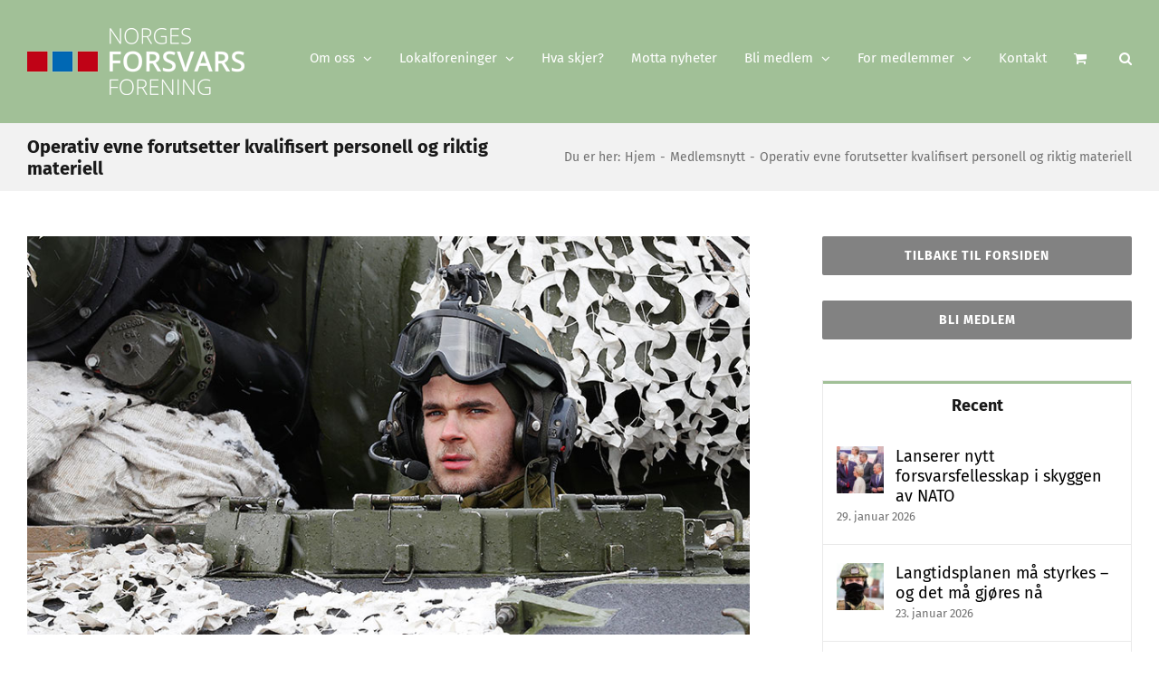

--- FILE ---
content_type: text/html; charset=UTF-8
request_url: https://www.forsvarsforeningen.no/medlemsnytt/operativ-evne-forutsetter-kvalifisert-personell-og-riktig-materiell/
body_size: 28831
content:
<!DOCTYPE html>
<html class="avada-html-layout-wide avada-html-header-position-top" lang="nb-NO" prefix="og: http://ogp.me/ns# fb: http://ogp.me/ns/fb#">
<head>
	<meta http-equiv="X-UA-Compatible" content="IE=edge" />
	<meta http-equiv="Content-Type" content="text/html; charset=utf-8"/>
	<meta name="viewport" content="width=device-width, initial-scale=1" />
	<title>Operativ evne forutsetter kvalifisert personell og riktig materiell &#8211; Norges Forsvarsforening</title>
<meta name='robots' content='max-image-preview:large' />
	<style>img:is([sizes="auto" i], [sizes^="auto," i]) { contain-intrinsic-size: 3000px 1500px }</style>
	<link rel="alternate" type="application/rss+xml" title="Norges Forsvarsforening &raquo; strøm" href="https://www.forsvarsforeningen.no/feed/" />
<link rel="alternate" type="application/rss+xml" title="Norges Forsvarsforening &raquo; kommentarstrøm" href="https://www.forsvarsforeningen.no/comments/feed/" />
					<link rel="shortcut icon" href="https://www.forsvarsforeningen.no/wp-content/uploads/2016/12/favicon.png" type="image/x-icon" />
		
		
					<!-- Android Icon -->
			<link rel="icon" sizes="192x192" href="https://www.forsvarsforeningen.no/wp-content/uploads/2016/12/apple-touch-icon-57.png">
		
					<!-- MS Edge Icon -->
			<meta name="msapplication-TileImage" content="https://www.forsvarsforeningen.no/wp-content/uploads/2016/12/apple-touch-icon-72.png">
									<meta name="description" content="I dette første året med en ny langtidsplan(2021-2024) for Forsvaret, mangler ikke Forsvarssjefen komplekse utfordringer. Når han sier at 2021 er beredskapsåret, er det et viktig grunnlag for å skape beredskap og stridsevne; at vi faktisk er i stand til å anvende balansert militær makt med en utholdenhet og robusthet som er påkrevet ut fra"/>
				
		<meta property="og:locale" content="nb_NO"/>
		<meta property="og:type" content="article"/>
		<meta property="og:site_name" content="Norges Forsvarsforening"/>
		<meta property="og:title" content="  Operativ evne forutsetter kvalifisert personell og riktig materiell"/>
				<meta property="og:description" content="I dette første året med en ny langtidsplan(2021-2024) for Forsvaret, mangler ikke Forsvarssjefen komplekse utfordringer. Når han sier at 2021 er beredskapsåret, er det et viktig grunnlag for å skape beredskap og stridsevne; at vi faktisk er i stand til å anvende balansert militær makt med en utholdenhet og robusthet som er påkrevet ut fra"/>
				<meta property="og:url" content="https://www.forsvarsforeningen.no/medlemsnytt/operativ-evne-forutsetter-kvalifisert-personell-og-riktig-materiell/"/>
										<meta property="article:published_time" content="2021-02-18T11:32:39+01:00"/>
							<meta property="article:modified_time" content="2021-02-18T11:37:54+01:00"/>
								<meta name="author" content="Norges Forsvarsforening"/>
								<meta property="og:image" content="https://www.forsvarsforeningen.no/wp-content/uploads/2020/03/vognforer_brigN_850.jpg"/>
		<meta property="og:image:width" content="850"/>
		<meta property="og:image:height" content="468"/>
		<meta property="og:image:type" content="image/jpeg"/>
				<script type="text/javascript">
/* <![CDATA[ */
window._wpemojiSettings = {"baseUrl":"https:\/\/s.w.org\/images\/core\/emoji\/16.0.1\/72x72\/","ext":".png","svgUrl":"https:\/\/s.w.org\/images\/core\/emoji\/16.0.1\/svg\/","svgExt":".svg","source":{"concatemoji":"https:\/\/www.forsvarsforeningen.no\/wp-includes\/js\/wp-emoji-release.min.js?ver=6.8.3"}};
/*! This file is auto-generated */
!function(s,n){var o,i,e;function c(e){try{var t={supportTests:e,timestamp:(new Date).valueOf()};sessionStorage.setItem(o,JSON.stringify(t))}catch(e){}}function p(e,t,n){e.clearRect(0,0,e.canvas.width,e.canvas.height),e.fillText(t,0,0);var t=new Uint32Array(e.getImageData(0,0,e.canvas.width,e.canvas.height).data),a=(e.clearRect(0,0,e.canvas.width,e.canvas.height),e.fillText(n,0,0),new Uint32Array(e.getImageData(0,0,e.canvas.width,e.canvas.height).data));return t.every(function(e,t){return e===a[t]})}function u(e,t){e.clearRect(0,0,e.canvas.width,e.canvas.height),e.fillText(t,0,0);for(var n=e.getImageData(16,16,1,1),a=0;a<n.data.length;a++)if(0!==n.data[a])return!1;return!0}function f(e,t,n,a){switch(t){case"flag":return n(e,"\ud83c\udff3\ufe0f\u200d\u26a7\ufe0f","\ud83c\udff3\ufe0f\u200b\u26a7\ufe0f")?!1:!n(e,"\ud83c\udde8\ud83c\uddf6","\ud83c\udde8\u200b\ud83c\uddf6")&&!n(e,"\ud83c\udff4\udb40\udc67\udb40\udc62\udb40\udc65\udb40\udc6e\udb40\udc67\udb40\udc7f","\ud83c\udff4\u200b\udb40\udc67\u200b\udb40\udc62\u200b\udb40\udc65\u200b\udb40\udc6e\u200b\udb40\udc67\u200b\udb40\udc7f");case"emoji":return!a(e,"\ud83e\udedf")}return!1}function g(e,t,n,a){var r="undefined"!=typeof WorkerGlobalScope&&self instanceof WorkerGlobalScope?new OffscreenCanvas(300,150):s.createElement("canvas"),o=r.getContext("2d",{willReadFrequently:!0}),i=(o.textBaseline="top",o.font="600 32px Arial",{});return e.forEach(function(e){i[e]=t(o,e,n,a)}),i}function t(e){var t=s.createElement("script");t.src=e,t.defer=!0,s.head.appendChild(t)}"undefined"!=typeof Promise&&(o="wpEmojiSettingsSupports",i=["flag","emoji"],n.supports={everything:!0,everythingExceptFlag:!0},e=new Promise(function(e){s.addEventListener("DOMContentLoaded",e,{once:!0})}),new Promise(function(t){var n=function(){try{var e=JSON.parse(sessionStorage.getItem(o));if("object"==typeof e&&"number"==typeof e.timestamp&&(new Date).valueOf()<e.timestamp+604800&&"object"==typeof e.supportTests)return e.supportTests}catch(e){}return null}();if(!n){if("undefined"!=typeof Worker&&"undefined"!=typeof OffscreenCanvas&&"undefined"!=typeof URL&&URL.createObjectURL&&"undefined"!=typeof Blob)try{var e="postMessage("+g.toString()+"("+[JSON.stringify(i),f.toString(),p.toString(),u.toString()].join(",")+"));",a=new Blob([e],{type:"text/javascript"}),r=new Worker(URL.createObjectURL(a),{name:"wpTestEmojiSupports"});return void(r.onmessage=function(e){c(n=e.data),r.terminate(),t(n)})}catch(e){}c(n=g(i,f,p,u))}t(n)}).then(function(e){for(var t in e)n.supports[t]=e[t],n.supports.everything=n.supports.everything&&n.supports[t],"flag"!==t&&(n.supports.everythingExceptFlag=n.supports.everythingExceptFlag&&n.supports[t]);n.supports.everythingExceptFlag=n.supports.everythingExceptFlag&&!n.supports.flag,n.DOMReady=!1,n.readyCallback=function(){n.DOMReady=!0}}).then(function(){return e}).then(function(){var e;n.supports.everything||(n.readyCallback(),(e=n.source||{}).concatemoji?t(e.concatemoji):e.wpemoji&&e.twemoji&&(t(e.twemoji),t(e.wpemoji)))}))}((window,document),window._wpemojiSettings);
/* ]]> */
</script>
<!-- www.forsvarsforeningen.no is managing ads with Advanced Ads 2.0.11 – https://wpadvancedads.com/ --><script id="forsv-ready">
			window.advanced_ads_ready=function(e,a){a=a||"complete";var d=function(e){return"interactive"===a?"loading"!==e:"complete"===e};d(document.readyState)?e():document.addEventListener("readystatechange",(function(a){d(a.target.readyState)&&e()}),{once:"interactive"===a})},window.advanced_ads_ready_queue=window.advanced_ads_ready_queue||[];		</script>
		<style id='wp-emoji-styles-inline-css' type='text/css'>

	img.wp-smiley, img.emoji {
		display: inline !important;
		border: none !important;
		box-shadow: none !important;
		height: 1em !important;
		width: 1em !important;
		margin: 0 0.07em !important;
		vertical-align: -0.1em !important;
		background: none !important;
		padding: 0 !important;
	}
</style>
<style id='woocommerce-inline-inline-css' type='text/css'>
.woocommerce form .form-row .required { visibility: visible; }
</style>
<link rel='stylesheet' id='wpdreams-asl-basic-css' href='https://www.forsvarsforeningen.no/wp-content/plugins/ajax-search-lite/css/style.basic.css?ver=4.13.4' type='text/css' media='all' />
<style id='wpdreams-asl-basic-inline-css' type='text/css'>

					div[id*='ajaxsearchlitesettings'].searchsettings .asl_option_inner label {
						font-size: 0px !important;
						color: rgba(0, 0, 0, 0);
					}
					div[id*='ajaxsearchlitesettings'].searchsettings .asl_option_inner label:after {
						font-size: 11px !important;
						position: absolute;
						top: 0;
						left: 0;
						z-index: 1;
					}
					.asl_w_container {
						width: 100%;
						margin: 0px 0px 0px 0px;
						min-width: 200px;
					}
					div[id*='ajaxsearchlite'].asl_m {
						width: 100%;
					}
					div[id*='ajaxsearchliteres'].wpdreams_asl_results div.resdrg span.highlighted {
						font-weight: bold;
						color: rgba(217, 49, 43, 1);
						background-color: rgba(238, 238, 238, 1);
					}
					div[id*='ajaxsearchliteres'].wpdreams_asl_results .results img.asl_image {
						width: 70px;
						height: 70px;
						object-fit: cover;
					}
					div[id*='ajaxsearchlite'].asl_r .results {
						max-height: none;
					}
					div[id*='ajaxsearchlite'].asl_r {
						position: absolute;
					}
				
						div.asl_r.asl_w.vertical .results .item::after {
							display: block;
							position: absolute;
							bottom: 0;
							content: '';
							height: 1px;
							width: 100%;
							background: #D8D8D8;
						}
						div.asl_r.asl_w.vertical .results .item.asl_last_item::after {
							display: none;
						}
					
</style>
<link rel='stylesheet' id='wpdreams-asl-instance-css' href='https://www.forsvarsforeningen.no/wp-content/plugins/ajax-search-lite/css/style-simple-grey.css?ver=4.13.4' type='text/css' media='all' />
<link rel='stylesheet' id='tablepress-default-css' href='https://www.forsvarsforeningen.no/wp-content/tablepress-combined.min.css?ver=52' type='text/css' media='all' />
<link rel='stylesheet' id='fusion-dynamic-css-css' href='https://www.forsvarsforeningen.no/wp-content/uploads/fusion-styles/bd38415db865dfec63482e25e8daf145.min.css?ver=3.13.1' type='text/css' media='all' />
<script type="text/javascript" src="https://www.forsvarsforeningen.no/wp-includes/js/jquery/jquery.min.js?ver=3.7.1" id="jquery-core-js"></script>
<script type="text/javascript" src="https://www.forsvarsforeningen.no/wp-includes/js/jquery/jquery-migrate.min.js?ver=3.4.1" id="jquery-migrate-js"></script>
<script type="text/javascript" src="https://www.forsvarsforeningen.no/wp-content/plugins/woocommerce/assets/js/jquery-blockui/jquery.blockUI.min.js?ver=2.7.0-wc.10.4.3" id="wc-jquery-blockui-js" defer="defer" data-wp-strategy="defer"></script>
<script type="text/javascript" id="wc-add-to-cart-js-extra">
/* <![CDATA[ */
var wc_add_to_cart_params = {"ajax_url":"\/wp-admin\/admin-ajax.php","wc_ajax_url":"\/?wc-ajax=%%endpoint%%","i18n_view_cart":"Vis handlekurv","cart_url":"https:\/\/www.forsvarsforeningen.no\/handlekurv\/","is_cart":"","cart_redirect_after_add":"no"};
/* ]]> */
</script>
<script type="text/javascript" src="https://www.forsvarsforeningen.no/wp-content/plugins/woocommerce/assets/js/frontend/add-to-cart.min.js?ver=10.4.3" id="wc-add-to-cart-js" defer="defer" data-wp-strategy="defer"></script>
<script type="text/javascript" src="https://www.forsvarsforeningen.no/wp-content/plugins/woocommerce/assets/js/js-cookie/js.cookie.min.js?ver=2.1.4-wc.10.4.3" id="wc-js-cookie-js" defer="defer" data-wp-strategy="defer"></script>
<script type="text/javascript" id="woocommerce-js-extra">
/* <![CDATA[ */
var woocommerce_params = {"ajax_url":"\/wp-admin\/admin-ajax.php","wc_ajax_url":"\/?wc-ajax=%%endpoint%%","i18n_password_show":"Vis passord","i18n_password_hide":"Skjul passord"};
/* ]]> */
</script>
<script type="text/javascript" src="https://www.forsvarsforeningen.no/wp-content/plugins/woocommerce/assets/js/frontend/woocommerce.min.js?ver=10.4.3" id="woocommerce-js" defer="defer" data-wp-strategy="defer"></script>
<script type="text/javascript" id="advanced-ads-advanced-js-js-extra">
/* <![CDATA[ */
var advads_options = {"blog_id":"1","privacy":{"enabled":false,"state":"not_needed"}};
/* ]]> */
</script>
<script type="text/javascript" src="https://www.forsvarsforeningen.no/wp-content/plugins/advanced-ads/public/assets/js/advanced.min.js?ver=2.0.11" id="advanced-ads-advanced-js-js"></script>
<link rel="https://api.w.org/" href="https://www.forsvarsforeningen.no/wp-json/" /><link rel="alternate" title="JSON" type="application/json" href="https://www.forsvarsforeningen.no/wp-json/wp/v2/posts/7826" /><link rel="EditURI" type="application/rsd+xml" title="RSD" href="https://www.forsvarsforeningen.no/xmlrpc.php?rsd" />
<meta name="generator" content="WordPress 6.8.3" />
<meta name="generator" content="WooCommerce 10.4.3" />
<link rel="canonical" href="https://www.forsvarsforeningen.no/medlemsnytt/operativ-evne-forutsetter-kvalifisert-personell-og-riktig-materiell/" />
<link rel='shortlink' href='https://www.forsvarsforeningen.no/?p=7826' />
<link rel="alternate" title="oEmbed (JSON)" type="application/json+oembed" href="https://www.forsvarsforeningen.no/wp-json/oembed/1.0/embed?url=https%3A%2F%2Fwww.forsvarsforeningen.no%2Fmedlemsnytt%2Foperativ-evne-forutsetter-kvalifisert-personell-og-riktig-materiell%2F" />
<link rel="alternate" title="oEmbed (XML)" type="text/xml+oembed" href="https://www.forsvarsforeningen.no/wp-json/oembed/1.0/embed?url=https%3A%2F%2Fwww.forsvarsforeningen.no%2Fmedlemsnytt%2Foperativ-evne-forutsetter-kvalifisert-personell-og-riktig-materiell%2F&#038;format=xml" />
<style type="text/css" id="css-fb-visibility">@media screen and (max-width: 640px){.fusion-no-small-visibility{display:none !important;}body .sm-text-align-center{text-align:center !important;}body .sm-text-align-left{text-align:left !important;}body .sm-text-align-right{text-align:right !important;}body .sm-flex-align-center{justify-content:center !important;}body .sm-flex-align-flex-start{justify-content:flex-start !important;}body .sm-flex-align-flex-end{justify-content:flex-end !important;}body .sm-mx-auto{margin-left:auto !important;margin-right:auto !important;}body .sm-ml-auto{margin-left:auto !important;}body .sm-mr-auto{margin-right:auto !important;}body .fusion-absolute-position-small{position:absolute;top:auto;width:100%;}.awb-sticky.awb-sticky-small{ position: sticky; top: var(--awb-sticky-offset,0); }}@media screen and (min-width: 641px) and (max-width: 1024px){.fusion-no-medium-visibility{display:none !important;}body .md-text-align-center{text-align:center !important;}body .md-text-align-left{text-align:left !important;}body .md-text-align-right{text-align:right !important;}body .md-flex-align-center{justify-content:center !important;}body .md-flex-align-flex-start{justify-content:flex-start !important;}body .md-flex-align-flex-end{justify-content:flex-end !important;}body .md-mx-auto{margin-left:auto !important;margin-right:auto !important;}body .md-ml-auto{margin-left:auto !important;}body .md-mr-auto{margin-right:auto !important;}body .fusion-absolute-position-medium{position:absolute;top:auto;width:100%;}.awb-sticky.awb-sticky-medium{ position: sticky; top: var(--awb-sticky-offset,0); }}@media screen and (min-width: 1025px){.fusion-no-large-visibility{display:none !important;}body .lg-text-align-center{text-align:center !important;}body .lg-text-align-left{text-align:left !important;}body .lg-text-align-right{text-align:right !important;}body .lg-flex-align-center{justify-content:center !important;}body .lg-flex-align-flex-start{justify-content:flex-start !important;}body .lg-flex-align-flex-end{justify-content:flex-end !important;}body .lg-mx-auto{margin-left:auto !important;margin-right:auto !important;}body .lg-ml-auto{margin-left:auto !important;}body .lg-mr-auto{margin-right:auto !important;}body .fusion-absolute-position-large{position:absolute;top:auto;width:100%;}.awb-sticky.awb-sticky-large{ position: sticky; top: var(--awb-sticky-offset,0); }}</style>	<noscript><style>.woocommerce-product-gallery{ opacity: 1 !important; }</style></noscript>
					<link rel="preconnect" href="https://fonts.gstatic.com" crossorigin />
				<link rel="preload" as="style" href="//fonts.googleapis.com/css?family=Open+Sans&display=swap" />
								<link rel="stylesheet" href="//fonts.googleapis.com/css?family=Open+Sans&display=swap" media="all" />
						<script type="text/javascript">
			var advadsCfpQueue = [];
			var advadsCfpAd = function( adID ) {
				if ( 'undefined' === typeof advadsProCfp ) {
					advadsCfpQueue.push( adID )
				} else {
					advadsProCfp.addElement( adID )
				}
			}
		</script>
				<script type="text/javascript">
			var doc = document.documentElement;
			doc.setAttribute( 'data-useragent', navigator.userAgent );
		</script>
		<!-- Google tag (gtag.js) -->
<script async src="https://www.googletagmanager.com/gtag/js?id=G-R1NMZ58R32"></script>
<script>
  window.dataLayer = window.dataLayer || [];
  function gtag(){dataLayer.push(arguments);}
  gtag('js', new Date());

  gtag('config', 'G-R1NMZ58R32');
</script>
	</head>

<body class="wp-singular post-template-default single single-post postid-7826 single-format-standard wp-theme-Avada theme-Avada woocommerce-no-js has-sidebar fusion-image-hovers fusion-pagination-sizing fusion-button_type-flat fusion-button_span-yes fusion-button_gradient-linear avada-image-rollover-circle-yes avada-image-rollover-yes avada-image-rollover-direction-center_horiz fusion-body ltr fusion-sticky-header no-tablet-sticky-header no-mobile-sticky-header no-mobile-slidingbar avada-has-rev-slider-styles fusion-disable-outline fusion-sub-menu-fade mobile-logo-pos-left layout-wide-mode avada-has-boxed-modal-shadow-none layout-scroll-offset-full avada-has-zero-margin-offset-top fusion-top-header menu-text-align-center fusion-woo-product-design-classic fusion-woo-shop-page-columns-3 fusion-woo-related-columns-6 fusion-woo-archive-page-columns-3 avada-has-woo-gallery-disabled woo-sale-badge-circle woo-outofstock-badge-top_bar mobile-menu-design-classic fusion-show-pagination-text fusion-header-layout-v1 avada-responsive avada-footer-fx-none avada-menu-highlight-style-bar fusion-search-form-classic fusion-main-menu-search-overlay fusion-avatar-square avada-sticky-shrinkage avada-dropdown-styles avada-blog-layout-large alternate avada-blog-archive-layout-medium avada-header-shadow-no avada-menu-icon-position-left avada-has-megamenu-shadow avada-has-mainmenu-dropdown-divider avada-has-main-nav-search-icon avada-has-breadcrumb-mobile-hidden avada-has-titlebar-bar_and_content avada-header-border-color-full-transparent avada-has-pagination-padding avada-flyout-menu-direction-fade avada-ec-views-v1 aa-prefix-forsv-" data-awb-post-id="7826">
		<a class="skip-link screen-reader-text" href="#content">Skip to content</a>

	<div id="boxed-wrapper">
		
		<div id="wrapper" class="fusion-wrapper">
			<div id="home" style="position:relative;top:-1px;"></div>
							
					
			<header class="fusion-header-wrapper">
				<div class="fusion-header-v1 fusion-logo-alignment fusion-logo-left fusion-sticky-menu-1 fusion-sticky-logo- fusion-mobile-logo-  fusion-mobile-menu-design-classic">
					<div class="fusion-header-sticky-height"></div>
<div class="fusion-header">
	<div class="fusion-row">
					<div class="fusion-logo" data-margin-top="31px" data-margin-bottom="31px" data-margin-left="0px" data-margin-right="0px">
			<a class="fusion-logo-link"  href="https://www.forsvarsforeningen.no/" >

						<!-- standard logo -->
			<img src="https://www.forsvarsforeningen.no/wp-content/uploads/2016/12/logo-www.png" srcset="https://www.forsvarsforeningen.no/wp-content/uploads/2016/12/logo-www.png 1x, https://www.forsvarsforeningen.no/wp-content/uploads/2016/12/logo-www-retina.png 2x" width="240" height="74" style="max-height:74px;height:auto;" alt="Norges Forsvarsforening Logo" data-retina_logo_url="https://www.forsvarsforeningen.no/wp-content/uploads/2016/12/logo-www-retina.png" class="fusion-standard-logo" />

			
					</a>
		</div>		<nav class="fusion-main-menu" aria-label="Main Menu"><div class="fusion-overlay-search">		<form role="search" class="searchform fusion-search-form  fusion-search-form-classic" method="get" action="https://www.forsvarsforeningen.no/">
			<div class="fusion-search-form-content">

				
				<div class="fusion-search-field search-field">
					<label><span class="screen-reader-text">Search for:</span>
													<input type="search" value="" name="s" class="s" placeholder="Search..." required aria-required="true" aria-label="Search..."/>
											</label>
				</div>
				<div class="fusion-search-button search-button">
					<input type="submit" class="fusion-search-submit searchsubmit" aria-label="Search" value="&#xf002;" />
									</div>

				
			</div>


			
		</form>
		<div class="fusion-search-spacer"></div><a href="#" role="button" aria-label="Close Search" class="fusion-close-search"></a></div><ul id="menu-hovedmeny" class="fusion-menu"><li  id="menu-item-15"  class="menu-item menu-item-type-custom menu-item-object-custom menu-item-has-children menu-item-15 fusion-dropdown-menu"  data-item-id="15"><a  href="#" class="fusion-bar-highlight"><span class="menu-text">Om oss</span> <span class="fusion-caret"><i class="fusion-dropdown-indicator" aria-hidden="true"></i></span></a><ul class="sub-menu"><li  id="menu-item-1630"  class="menu-item menu-item-type-taxonomy menu-item-object-category menu-item-1630 fusion-dropdown-submenu" ><a  href="https://www.forsvarsforeningen.no/kategori/nyheter/" class="fusion-bar-highlight"><span>Nyhetsartikler</span></a></li><li  id="menu-item-39"  class="menu-item menu-item-type-post_type menu-item-object-page menu-item-39 fusion-dropdown-submenu" ><a  href="https://www.forsvarsforeningen.no/presidentskap/" class="fusion-bar-highlight"><span>Presidentskap</span></a></li><li  id="menu-item-38"  class="menu-item menu-item-type-post_type menu-item-object-page menu-item-38 fusion-dropdown-submenu" ><a  href="https://www.forsvarsforeningen.no/sekreteriatet/" class="fusion-bar-highlight"><span>Sekretariatet</span></a></li><li  id="menu-item-13866"  class="menu-item menu-item-type-post_type menu-item-object-page menu-item-13866 fusion-dropdown-submenu" ><a  href="https://www.forsvarsforeningen.no/komiteer/" class="fusion-bar-highlight"><span>Komiteer</span></a></li><li  id="menu-item-11825"  class="menu-item menu-item-type-post_type menu-item-object-page menu-item-privacy-policy menu-item-11825 fusion-dropdown-submenu" ><a  href="https://www.forsvarsforeningen.no/personvernerklaering/" class="fusion-bar-highlight"><span>Personvernerklæring</span></a></li><li  id="menu-item-37"  class="menu-item menu-item-type-post_type menu-item-object-page menu-item-37 fusion-dropdown-submenu" ><a  href="https://www.forsvarsforeningen.no/om-foreningen/" class="fusion-bar-highlight"><span>Om foreningen</span></a></li><li  id="menu-item-571"  class="menu-item menu-item-type-post_type menu-item-object-page menu-item-571 fusion-dropdown-submenu" ><a  href="https://www.forsvarsforeningen.no/brosjyrer/" class="fusion-bar-highlight"><span>Brosjyrer</span></a></li><li  id="menu-item-36"  class="menu-item menu-item-type-post_type menu-item-object-page menu-item-36 fusion-dropdown-submenu" ><a  href="https://www.forsvarsforeningen.no/lover/" class="fusion-bar-highlight"><span>Lover</span></a></li><li  id="menu-item-719"  class="menu-item menu-item-type-post_type menu-item-object-page menu-item-719 fusion-dropdown-submenu" ><a  href="https://www.forsvarsforeningen.no/arbeidsprogram/" class="fusion-bar-highlight"><span>Arbeidsprogram</span></a></li><li  id="menu-item-34"  class="menu-item menu-item-type-post_type menu-item-object-page menu-item-34 fusion-dropdown-submenu" ><a  href="https://www.forsvarsforeningen.no/nffs-hus/" class="fusion-bar-highlight"><span>NFFs hus</span></a></li><li  id="menu-item-33"  class="menu-item menu-item-type-post_type menu-item-object-page menu-item-33 fusion-dropdown-submenu" ><a  href="https://www.forsvarsforeningen.no/stipendier/" class="fusion-bar-highlight"><span>Stipendier</span></a></li></ul></li><li  id="menu-item-44"  class="menu-item menu-item-type-post_type menu-item-object-page menu-item-has-children menu-item-44 fusion-megamenu-menu "  data-item-id="44"><a  href="https://www.forsvarsforeningen.no/vare-lokalforeninger/" class="fusion-bar-highlight"><span class="menu-text">Lokalforeninger</span> <span class="fusion-caret"><i class="fusion-dropdown-indicator" aria-hidden="true"></i></span></a><div class="fusion-megamenu-wrapper fusion-columns-5 columns-per-row-5 columns-5 col-span-12 fusion-megamenu-fullwidth"><div class="row"><div class="fusion-megamenu-holder" style="width:1240px;" data-width="1240px"><ul class="fusion-megamenu"><li  id="menu-item-1855"  class="menu-item menu-item-type-custom menu-item-object-custom menu-item-has-children menu-item-1855 fusion-megamenu-submenu fusion-megamenu-columns-5 col-lg-2 col-md-2 col-sm-2" ><div class='fusion-megamenu-title'><span class="awb-justify-title">GENERELT</span></div><ul class="sub-menu"><li  id="menu-item-467"  class="menu-item menu-item-type-custom menu-item-object-custom menu-item-467" ><a  href="/wp-login.php" class="fusion-bar-highlight"><span><span class="fusion-megamenu-icon"><i class="glyphicon  fa fa-user" aria-hidden="true"></i></span>Logg inn (for lokale ledere)</span></a></li><li  id="menu-item-10271"  class="menu-item menu-item-type-custom menu-item-object-custom menu-item-home menu-item-10271" ><a  href="https://www.forsvarsforeningen.no" class="fusion-bar-highlight"><span><span class="fusion-megamenu-bullet"></span>Nyheter fra Norges Forsvarsforening</span></a></li><li  id="menu-item-10883"  class="menu-item menu-item-type-post_type menu-item-object-page menu-item-10883" ><a  href="https://www.forsvarsforeningen.no/okonomisk-stotte-til-arrangement/" class="fusion-bar-highlight"><span><span class="fusion-megamenu-bullet"></span>Økonomisk støtte til arrangement</span></a></li><li  id="menu-item-721"  class="menu-item menu-item-type-post_type menu-item-object-page menu-item-721" ><a  href="https://www.forsvarsforeningen.no/arsmeldingsskjema/" class="fusion-bar-highlight"><span><span class="fusion-megamenu-icon"><i class="glyphicon  fa fa-file-text-o" aria-hidden="true"></i></span>Årsmelding</span></a></li><li  id="menu-item-724"  class="menu-item menu-item-type-post_type menu-item-object-page menu-item-724" ><a  href="https://www.forsvarsforeningen.no/eksempler-pa-vedtekter/" class="fusion-bar-highlight"><span><span class="fusion-megamenu-icon"><i class="glyphicon  fa fa-files-o" aria-hidden="true"></i></span>Vedtekter</span></a></li><li  id="menu-item-1430"  class="menu-item menu-item-type-post_type menu-item-object-page menu-item-1430" ><a  href="https://www.forsvarsforeningen.no/vare-lokalforeninger/" class="fusion-bar-highlight"><span><span class="fusion-megamenu-icon"><i class="glyphicon  fa fa-list" aria-hidden="true"></i></span>Lokalforeninger</span></a></li></ul></li><li  id="menu-item-1856"  class="menu-item menu-item-type-custom menu-item-object-custom menu-item-has-children menu-item-1856 fusion-megamenu-submenu fusion-megamenu-columns-5 col-lg-2 col-md-2 col-sm-2" ><div class='fusion-megamenu-title'><span class="awb-justify-title">FORENINGER A-M</span></div><ul class="sub-menu"><li  id="menu-item-1891"  class="menu-item menu-item-type-taxonomy menu-item-object-category menu-item-1891" ><a  href="https://www.forsvarsforeningen.no/kategori/lokalforeninger/agder/" class="fusion-bar-highlight"><span><span class="fusion-megamenu-bullet"></span>Agder</span></a></li><li  id="menu-item-1890"  class="menu-item menu-item-type-taxonomy menu-item-object-category menu-item-1890" ><a  href="https://www.forsvarsforeningen.no/kategori/lokalforeninger/akershus/" class="fusion-bar-highlight"><span><span class="fusion-megamenu-bullet"></span>Akershus</span></a></li><li  id="menu-item-21211"  class="menu-item menu-item-type-taxonomy menu-item-object-category menu-item-21211" ><a  href="https://www.forsvarsforeningen.no/kategori/lokalforeninger/buskerud/" class="fusion-bar-highlight"><span><span class="fusion-megamenu-bullet"></span>Buskerud</span></a></li><li  id="menu-item-1899"  class="menu-item menu-item-type-taxonomy menu-item-object-category menu-item-1899" ><a  href="https://www.forsvarsforeningen.no/kategori/lokalforeninger/innlandet/" class="fusion-bar-highlight"><span><span class="fusion-megamenu-bullet"></span>Innlandet</span></a></li><li  id="menu-item-1896"  class="menu-item menu-item-type-taxonomy menu-item-object-category menu-item-1896" ><a  href="https://www.forsvarsforeningen.no/kategori/lokalforeninger/more-og-romsdal/" class="fusion-bar-highlight"><span><span class="fusion-megamenu-bullet"></span>Møre og Romsdal</span></a></li></ul></li><li  id="menu-item-1857"  class="menu-item menu-item-type-custom menu-item-object-custom menu-item-has-children menu-item-1857 fusion-megamenu-submenu fusion-megamenu-columns-5 col-lg-2 col-md-2 col-sm-2" ><div class='fusion-megamenu-title'><span class="awb-justify-title">FORENINGER N-R</span></div><ul class="sub-menu"><li  id="menu-item-1898"  class="menu-item menu-item-type-taxonomy menu-item-object-category menu-item-1898" ><a  href="https://www.forsvarsforeningen.no/kategori/lokalforeninger/nordland/" class="fusion-bar-highlight"><span><span class="fusion-megamenu-bullet"></span>Nordland</span></a></li><li  id="menu-item-1900"  class="menu-item menu-item-type-taxonomy menu-item-object-category menu-item-1900" ><a  href="https://www.forsvarsforeningen.no/kategori/lokalforeninger/oslo/" class="fusion-bar-highlight"><span><span class="fusion-megamenu-bullet"></span>Oslo</span></a></li><li  id="menu-item-1902"  class="menu-item menu-item-type-taxonomy menu-item-object-category menu-item-1902" ><a  href="https://www.forsvarsforeningen.no/kategori/lokalforeninger/rogaland/" class="fusion-bar-highlight"><span><span class="fusion-megamenu-bullet"></span>Rogaland</span></a></li></ul></li><li  id="menu-item-1858"  class="menu-item menu-item-type-custom menu-item-object-custom menu-item-has-children menu-item-1858 fusion-megamenu-submenu fusion-megamenu-columns-5 col-lg-2 col-md-2 col-sm-2" ><div class='fusion-megamenu-title'><span class="awb-justify-title">FORENINGER S-U</span></div><ul class="sub-menu"><li  id="menu-item-1906"  class="menu-item menu-item-type-taxonomy menu-item-object-category menu-item-1906" ><a  href="https://www.forsvarsforeningen.no/kategori/lokalforeninger/troms-og-finnmark/" class="fusion-bar-highlight"><span><span class="fusion-megamenu-bullet"></span>Troms og Finnmark</span></a></li><li  id="menu-item-5345"  class="menu-item menu-item-type-taxonomy menu-item-object-category menu-item-5345" ><a  href="https://www.forsvarsforeningen.no/kategori/lokalforeninger/trondelag/" class="fusion-bar-highlight"><span><span class="fusion-megamenu-bullet"></span>Trøndelag</span></a></li></ul></li><li  id="menu-item-1859"  class="menu-item menu-item-type-custom menu-item-object-custom menu-item-has-children menu-item-1859 fusion-megamenu-submenu fusion-megamenu-columns-5 col-lg-2 col-md-2 col-sm-2" ><div class='fusion-megamenu-title'><span class="awb-justify-title">FORENINGER V-Å</span></div><ul class="sub-menu"><li  id="menu-item-1908"  class="menu-item menu-item-type-taxonomy menu-item-object-category menu-item-1908" ><a  href="https://www.forsvarsforeningen.no/kategori/lokalforeninger/vestfold-og-telemark/" class="fusion-bar-highlight"><span><span class="fusion-megamenu-bullet"></span>Vestfold og Telemark</span></a></li><li  id="menu-item-1895"  class="menu-item menu-item-type-taxonomy menu-item-object-category menu-item-1895" ><a  href="https://www.forsvarsforeningen.no/kategori/lokalforeninger/vestland/" class="fusion-bar-highlight"><span><span class="fusion-megamenu-bullet"></span>Vestland</span></a></li><li  id="menu-item-21213"  class="menu-item menu-item-type-taxonomy menu-item-object-category menu-item-21213" ><a  href="https://www.forsvarsforeningen.no/kategori/lokalforeninger/ostfold/" class="fusion-bar-highlight"><span><span class="fusion-megamenu-bullet"></span>Østfold</span></a></li></ul></li></ul></div><div style="clear:both;"></div></div></div></li><li  id="menu-item-14155"  class="menu-item menu-item-type-taxonomy menu-item-object-category menu-item-14155"  data-item-id="14155"><a  href="https://www.forsvarsforeningen.no/kategori/hvaskjer/" class="fusion-bar-highlight"><span class="menu-text">Hva skjer?</span></a></li><li  id="menu-item-2370"  class="menu-item menu-item-type-post_type menu-item-object-page menu-item-2370"  data-item-id="2370"><a  href="https://www.forsvarsforeningen.no/nyhetsbrev/" class="fusion-bar-highlight"><span class="menu-text">Motta nyheter</span></a></li><li  id="menu-item-505"  class="menu-item menu-item-type-custom menu-item-object-custom menu-item-has-children menu-item-505 fusion-dropdown-menu"  data-item-id="505"><a  href="#" class="fusion-bar-highlight"><span class="menu-text">Bli medlem</span> <span class="fusion-caret"><i class="fusion-dropdown-indicator" aria-hidden="true"></i></span></a><ul class="sub-menu"><li  id="menu-item-12304"  class="menu-item menu-item-type-custom menu-item-object-custom menu-item-12304 fusion-dropdown-submenu" ><a  target="_blank" rel="noopener noreferrer" href="https://www.forsvarsforeningen.no/bli-medlem/" class="fusion-bar-highlight"><span>Bli medlem</span></a></li><li  id="menu-item-15008"  class="menu-item menu-item-type-custom menu-item-object-custom menu-item-15008 fusion-dropdown-submenu" ><a  target="_blank" rel="noopener noreferrer" href="https://norgesforsvarsforening.portal.styreweb.com/arrangement/ArrangementSession?ID=gavemedlemskap" class="fusion-bar-highlight"><span>Gavemedlemskap</span></a></li><li  id="menu-item-506"  class="menu-item menu-item-type-custom menu-item-object-custom menu-item-506 fusion-dropdown-submenu" ><a  href="https://www.forsvarsforeningen.no/norges-forsvar-arkiv/" class="fusion-bar-highlight"><span>Norges Forsvar arkiv</span></a></li><li  id="menu-item-21218"  class="menu-item menu-item-type-custom menu-item-object-custom menu-item-21218 fusion-dropdown-submenu" ><a  href="https://www.nb.no/search?mediatype=tidsskrift&#038;seriestitle=norges%20forsvar" class="fusion-bar-highlight"><span>Arkiv &#8211; Nasjonalbiblioteket</span></a></li></ul></li><li  id="menu-item-6995"  class="menu-item menu-item-type-custom menu-item-object-custom menu-item-has-children menu-item-6995 fusion-dropdown-menu"  data-item-id="6995"><a  href="#" class="fusion-bar-highlight"><span class="menu-text">For medlemmer</span> <span class="fusion-caret"><i class="fusion-dropdown-indicator" aria-hidden="true"></i></span></a><ul class="sub-menu"><li  id="menu-item-7032"  class="menu-item menu-item-type-taxonomy menu-item-object-category current-post-ancestor current-menu-parent current-post-parent menu-item-7032 fusion-dropdown-submenu" ><a  href="https://www.forsvarsforeningen.no/kategori/medlemsnytt/" class="fusion-bar-highlight"><span>Medlemsnytt</span></a></li><li  id="menu-item-17680"  class="menu-item menu-item-type-taxonomy menu-item-object-category menu-item-17680 fusion-dropdown-submenu" ><a  href="https://www.forsvarsforeningen.no/kategori/uttalelser-fra-nff/" class="fusion-bar-highlight"><span>Uttalelser fra NFF</span></a></li><li  id="menu-item-7033"  class="menu-item menu-item-type-post_type menu-item-object-page menu-item-7033 fusion-dropdown-submenu" ><a  href="https://www.forsvarsforeningen.no/innlegg-til-medlemsnytt/" class="fusion-bar-highlight"><span>Innlegg til medlemsnytt</span></a></li><li  id="menu-item-7022"  class="menu-item menu-item-type-post_type menu-item-object-page menu-item-7022 fusion-dropdown-submenu" ><a  href="https://www.forsvarsforeningen.no/adresseforandring/" class="fusion-bar-highlight"><span>Adresseforandring</span></a></li><li  id="menu-item-1041"  class="menu-item menu-item-type-post_type menu-item-object-page menu-item-1041 fusion-dropdown-submenu" ><a  href="https://www.forsvarsforeningen.no/butikk/" class="fusion-bar-highlight"><span><span class="fusion-megamenu-icon"><i class="glyphicon  fa fa-shopping-cart" aria-hidden="true"></i></span>Foreningsartikler</span></a></li><li  id="menu-item-32"  class="menu-item menu-item-type-post_type menu-item-object-page menu-item-32 fusion-dropdown-submenu" ><a  href="https://www.forsvarsforeningen.no/medaljer/" class="fusion-bar-highlight"><span>Medaljer og Hederstegn</span></a></li><li  id="menu-item-7569"  class="menu-item menu-item-type-post_type menu-item-object-page menu-item-7569 fusion-dropdown-submenu" ><a  href="https://www.forsvarsforeningen.no/utmelding/" class="fusion-bar-highlight"><span>Utmelding</span></a></li><li  id="menu-item-23499"  class="menu-item menu-item-type-custom menu-item-object-custom menu-item-has-children menu-item-23499 fusion-dropdown-submenu" ><a  href="#" class="fusion-bar-highlight"><span>Landsmøter</span></a><ul class="sub-menu"><li  id="menu-item-23512"  class="menu-item menu-item-type-post_type menu-item-object-page menu-item-23512" ><a  href="https://www.forsvarsforeningen.no/velkommen-til-landsmote-2025/" class="fusion-bar-highlight"><span>Landsmøte 2025</span></a></li><li  id="menu-item-13622"  class="menu-item menu-item-type-post_type menu-item-object-page menu-item-13622" ><a  href="https://www.forsvarsforeningen.no/velkommen-til-landsmotet-2023/" class="fusion-bar-highlight"><span>Landsmøte 2023</span></a></li></ul></li><li  id="menu-item-23515"  class="menu-item menu-item-type-custom menu-item-object-custom menu-item-has-children menu-item-23515 fusion-dropdown-submenu" ><a  href="#" class="fusion-bar-highlight"><span>Ledermøter</span></a><ul class="sub-menu"><li  id="menu-item-17810"  class="menu-item menu-item-type-post_type menu-item-object-post menu-item-17810" ><a  href="https://www.forsvarsforeningen.no/ledermoetet-2024/ledermotet-20-21-april-2024/" class="fusion-bar-highlight"><span>Ledermøtet 20.-21. april 2024</span></a></li></ul></li></ul></li><li  id="menu-item-107"  class="menu-item menu-item-type-post_type menu-item-object-page menu-item-107"  data-item-id="107"><a  href="https://www.forsvarsforeningen.no/kontakt/" class="fusion-bar-highlight"><span class="menu-text">Kontakt</span></a></li><li class="fusion-custom-menu-item fusion-menu-cart fusion-main-menu-cart fusion-widget-cart-counter"><a class="fusion-main-menu-icon fusion-bar-highlight" href="https://www.forsvarsforeningen.no/handlekurv/"><span class="menu-text" aria-label="View Cart"></span></a></li><li class="fusion-custom-menu-item fusion-main-menu-search fusion-search-overlay"><a class="fusion-main-menu-icon fusion-bar-highlight" href="#" aria-label="Search" data-title="Search" title="Search" role="button" aria-expanded="false"></a></li></ul></nav><nav class="fusion-main-menu fusion-sticky-menu" aria-label="Main Menu Sticky"><div class="fusion-overlay-search">		<form role="search" class="searchform fusion-search-form  fusion-search-form-classic" method="get" action="https://www.forsvarsforeningen.no/">
			<div class="fusion-search-form-content">

				
				<div class="fusion-search-field search-field">
					<label><span class="screen-reader-text">Search for:</span>
													<input type="search" value="" name="s" class="s" placeholder="Search..." required aria-required="true" aria-label="Search..."/>
											</label>
				</div>
				<div class="fusion-search-button search-button">
					<input type="submit" class="fusion-search-submit searchsubmit" aria-label="Search" value="&#xf002;" />
									</div>

				
			</div>


			
		</form>
		<div class="fusion-search-spacer"></div><a href="#" role="button" aria-label="Close Search" class="fusion-close-search"></a></div><ul id="menu-hovedmeny-1" class="fusion-menu"><li   class="menu-item menu-item-type-custom menu-item-object-custom menu-item-has-children menu-item-15 fusion-dropdown-menu"  data-item-id="15"><a  href="#" class="fusion-bar-highlight"><span class="menu-text">Om oss</span> <span class="fusion-caret"><i class="fusion-dropdown-indicator" aria-hidden="true"></i></span></a><ul class="sub-menu"><li   class="menu-item menu-item-type-taxonomy menu-item-object-category menu-item-1630 fusion-dropdown-submenu" ><a  href="https://www.forsvarsforeningen.no/kategori/nyheter/" class="fusion-bar-highlight"><span>Nyhetsartikler</span></a></li><li   class="menu-item menu-item-type-post_type menu-item-object-page menu-item-39 fusion-dropdown-submenu" ><a  href="https://www.forsvarsforeningen.no/presidentskap/" class="fusion-bar-highlight"><span>Presidentskap</span></a></li><li   class="menu-item menu-item-type-post_type menu-item-object-page menu-item-38 fusion-dropdown-submenu" ><a  href="https://www.forsvarsforeningen.no/sekreteriatet/" class="fusion-bar-highlight"><span>Sekretariatet</span></a></li><li   class="menu-item menu-item-type-post_type menu-item-object-page menu-item-13866 fusion-dropdown-submenu" ><a  href="https://www.forsvarsforeningen.no/komiteer/" class="fusion-bar-highlight"><span>Komiteer</span></a></li><li   class="menu-item menu-item-type-post_type menu-item-object-page menu-item-privacy-policy menu-item-11825 fusion-dropdown-submenu" ><a  href="https://www.forsvarsforeningen.no/personvernerklaering/" class="fusion-bar-highlight"><span>Personvernerklæring</span></a></li><li   class="menu-item menu-item-type-post_type menu-item-object-page menu-item-37 fusion-dropdown-submenu" ><a  href="https://www.forsvarsforeningen.no/om-foreningen/" class="fusion-bar-highlight"><span>Om foreningen</span></a></li><li   class="menu-item menu-item-type-post_type menu-item-object-page menu-item-571 fusion-dropdown-submenu" ><a  href="https://www.forsvarsforeningen.no/brosjyrer/" class="fusion-bar-highlight"><span>Brosjyrer</span></a></li><li   class="menu-item menu-item-type-post_type menu-item-object-page menu-item-36 fusion-dropdown-submenu" ><a  href="https://www.forsvarsforeningen.no/lover/" class="fusion-bar-highlight"><span>Lover</span></a></li><li   class="menu-item menu-item-type-post_type menu-item-object-page menu-item-719 fusion-dropdown-submenu" ><a  href="https://www.forsvarsforeningen.no/arbeidsprogram/" class="fusion-bar-highlight"><span>Arbeidsprogram</span></a></li><li   class="menu-item menu-item-type-post_type menu-item-object-page menu-item-34 fusion-dropdown-submenu" ><a  href="https://www.forsvarsforeningen.no/nffs-hus/" class="fusion-bar-highlight"><span>NFFs hus</span></a></li><li   class="menu-item menu-item-type-post_type menu-item-object-page menu-item-33 fusion-dropdown-submenu" ><a  href="https://www.forsvarsforeningen.no/stipendier/" class="fusion-bar-highlight"><span>Stipendier</span></a></li></ul></li><li   class="menu-item menu-item-type-post_type menu-item-object-page menu-item-has-children menu-item-44 fusion-megamenu-menu "  data-item-id="44"><a  href="https://www.forsvarsforeningen.no/vare-lokalforeninger/" class="fusion-bar-highlight"><span class="menu-text">Lokalforeninger</span> <span class="fusion-caret"><i class="fusion-dropdown-indicator" aria-hidden="true"></i></span></a><div class="fusion-megamenu-wrapper fusion-columns-5 columns-per-row-5 columns-5 col-span-12 fusion-megamenu-fullwidth"><div class="row"><div class="fusion-megamenu-holder" style="width:1240px;" data-width="1240px"><ul class="fusion-megamenu"><li   class="menu-item menu-item-type-custom menu-item-object-custom menu-item-has-children menu-item-1855 fusion-megamenu-submenu fusion-megamenu-columns-5 col-lg-2 col-md-2 col-sm-2" ><div class='fusion-megamenu-title'><span class="awb-justify-title">GENERELT</span></div><ul class="sub-menu"><li   class="menu-item menu-item-type-custom menu-item-object-custom menu-item-467" ><a  href="/wp-login.php" class="fusion-bar-highlight"><span><span class="fusion-megamenu-icon"><i class="glyphicon  fa fa-user" aria-hidden="true"></i></span>Logg inn (for lokale ledere)</span></a></li><li   class="menu-item menu-item-type-custom menu-item-object-custom menu-item-home menu-item-10271" ><a  href="https://www.forsvarsforeningen.no" class="fusion-bar-highlight"><span><span class="fusion-megamenu-bullet"></span>Nyheter fra Norges Forsvarsforening</span></a></li><li   class="menu-item menu-item-type-post_type menu-item-object-page menu-item-10883" ><a  href="https://www.forsvarsforeningen.no/okonomisk-stotte-til-arrangement/" class="fusion-bar-highlight"><span><span class="fusion-megamenu-bullet"></span>Økonomisk støtte til arrangement</span></a></li><li   class="menu-item menu-item-type-post_type menu-item-object-page menu-item-721" ><a  href="https://www.forsvarsforeningen.no/arsmeldingsskjema/" class="fusion-bar-highlight"><span><span class="fusion-megamenu-icon"><i class="glyphicon  fa fa-file-text-o" aria-hidden="true"></i></span>Årsmelding</span></a></li><li   class="menu-item menu-item-type-post_type menu-item-object-page menu-item-724" ><a  href="https://www.forsvarsforeningen.no/eksempler-pa-vedtekter/" class="fusion-bar-highlight"><span><span class="fusion-megamenu-icon"><i class="glyphicon  fa fa-files-o" aria-hidden="true"></i></span>Vedtekter</span></a></li><li   class="menu-item menu-item-type-post_type menu-item-object-page menu-item-1430" ><a  href="https://www.forsvarsforeningen.no/vare-lokalforeninger/" class="fusion-bar-highlight"><span><span class="fusion-megamenu-icon"><i class="glyphicon  fa fa-list" aria-hidden="true"></i></span>Lokalforeninger</span></a></li></ul></li><li   class="menu-item menu-item-type-custom menu-item-object-custom menu-item-has-children menu-item-1856 fusion-megamenu-submenu fusion-megamenu-columns-5 col-lg-2 col-md-2 col-sm-2" ><div class='fusion-megamenu-title'><span class="awb-justify-title">FORENINGER A-M</span></div><ul class="sub-menu"><li   class="menu-item menu-item-type-taxonomy menu-item-object-category menu-item-1891" ><a  href="https://www.forsvarsforeningen.no/kategori/lokalforeninger/agder/" class="fusion-bar-highlight"><span><span class="fusion-megamenu-bullet"></span>Agder</span></a></li><li   class="menu-item menu-item-type-taxonomy menu-item-object-category menu-item-1890" ><a  href="https://www.forsvarsforeningen.no/kategori/lokalforeninger/akershus/" class="fusion-bar-highlight"><span><span class="fusion-megamenu-bullet"></span>Akershus</span></a></li><li   class="menu-item menu-item-type-taxonomy menu-item-object-category menu-item-21211" ><a  href="https://www.forsvarsforeningen.no/kategori/lokalforeninger/buskerud/" class="fusion-bar-highlight"><span><span class="fusion-megamenu-bullet"></span>Buskerud</span></a></li><li   class="menu-item menu-item-type-taxonomy menu-item-object-category menu-item-1899" ><a  href="https://www.forsvarsforeningen.no/kategori/lokalforeninger/innlandet/" class="fusion-bar-highlight"><span><span class="fusion-megamenu-bullet"></span>Innlandet</span></a></li><li   class="menu-item menu-item-type-taxonomy menu-item-object-category menu-item-1896" ><a  href="https://www.forsvarsforeningen.no/kategori/lokalforeninger/more-og-romsdal/" class="fusion-bar-highlight"><span><span class="fusion-megamenu-bullet"></span>Møre og Romsdal</span></a></li></ul></li><li   class="menu-item menu-item-type-custom menu-item-object-custom menu-item-has-children menu-item-1857 fusion-megamenu-submenu fusion-megamenu-columns-5 col-lg-2 col-md-2 col-sm-2" ><div class='fusion-megamenu-title'><span class="awb-justify-title">FORENINGER N-R</span></div><ul class="sub-menu"><li   class="menu-item menu-item-type-taxonomy menu-item-object-category menu-item-1898" ><a  href="https://www.forsvarsforeningen.no/kategori/lokalforeninger/nordland/" class="fusion-bar-highlight"><span><span class="fusion-megamenu-bullet"></span>Nordland</span></a></li><li   class="menu-item menu-item-type-taxonomy menu-item-object-category menu-item-1900" ><a  href="https://www.forsvarsforeningen.no/kategori/lokalforeninger/oslo/" class="fusion-bar-highlight"><span><span class="fusion-megamenu-bullet"></span>Oslo</span></a></li><li   class="menu-item menu-item-type-taxonomy menu-item-object-category menu-item-1902" ><a  href="https://www.forsvarsforeningen.no/kategori/lokalforeninger/rogaland/" class="fusion-bar-highlight"><span><span class="fusion-megamenu-bullet"></span>Rogaland</span></a></li></ul></li><li   class="menu-item menu-item-type-custom menu-item-object-custom menu-item-has-children menu-item-1858 fusion-megamenu-submenu fusion-megamenu-columns-5 col-lg-2 col-md-2 col-sm-2" ><div class='fusion-megamenu-title'><span class="awb-justify-title">FORENINGER S-U</span></div><ul class="sub-menu"><li   class="menu-item menu-item-type-taxonomy menu-item-object-category menu-item-1906" ><a  href="https://www.forsvarsforeningen.no/kategori/lokalforeninger/troms-og-finnmark/" class="fusion-bar-highlight"><span><span class="fusion-megamenu-bullet"></span>Troms og Finnmark</span></a></li><li   class="menu-item menu-item-type-taxonomy menu-item-object-category menu-item-5345" ><a  href="https://www.forsvarsforeningen.no/kategori/lokalforeninger/trondelag/" class="fusion-bar-highlight"><span><span class="fusion-megamenu-bullet"></span>Trøndelag</span></a></li></ul></li><li   class="menu-item menu-item-type-custom menu-item-object-custom menu-item-has-children menu-item-1859 fusion-megamenu-submenu fusion-megamenu-columns-5 col-lg-2 col-md-2 col-sm-2" ><div class='fusion-megamenu-title'><span class="awb-justify-title">FORENINGER V-Å</span></div><ul class="sub-menu"><li   class="menu-item menu-item-type-taxonomy menu-item-object-category menu-item-1908" ><a  href="https://www.forsvarsforeningen.no/kategori/lokalforeninger/vestfold-og-telemark/" class="fusion-bar-highlight"><span><span class="fusion-megamenu-bullet"></span>Vestfold og Telemark</span></a></li><li   class="menu-item menu-item-type-taxonomy menu-item-object-category menu-item-1895" ><a  href="https://www.forsvarsforeningen.no/kategori/lokalforeninger/vestland/" class="fusion-bar-highlight"><span><span class="fusion-megamenu-bullet"></span>Vestland</span></a></li><li   class="menu-item menu-item-type-taxonomy menu-item-object-category menu-item-21213" ><a  href="https://www.forsvarsforeningen.no/kategori/lokalforeninger/ostfold/" class="fusion-bar-highlight"><span><span class="fusion-megamenu-bullet"></span>Østfold</span></a></li></ul></li></ul></div><div style="clear:both;"></div></div></div></li><li   class="menu-item menu-item-type-taxonomy menu-item-object-category menu-item-14155"  data-item-id="14155"><a  href="https://www.forsvarsforeningen.no/kategori/hvaskjer/" class="fusion-bar-highlight"><span class="menu-text">Hva skjer?</span></a></li><li   class="menu-item menu-item-type-post_type menu-item-object-page menu-item-2370"  data-item-id="2370"><a  href="https://www.forsvarsforeningen.no/nyhetsbrev/" class="fusion-bar-highlight"><span class="menu-text">Motta nyheter</span></a></li><li   class="menu-item menu-item-type-custom menu-item-object-custom menu-item-has-children menu-item-505 fusion-dropdown-menu"  data-item-id="505"><a  href="#" class="fusion-bar-highlight"><span class="menu-text">Bli medlem</span> <span class="fusion-caret"><i class="fusion-dropdown-indicator" aria-hidden="true"></i></span></a><ul class="sub-menu"><li   class="menu-item menu-item-type-custom menu-item-object-custom menu-item-12304 fusion-dropdown-submenu" ><a  target="_blank" rel="noopener noreferrer" href="https://www.forsvarsforeningen.no/bli-medlem/" class="fusion-bar-highlight"><span>Bli medlem</span></a></li><li   class="menu-item menu-item-type-custom menu-item-object-custom menu-item-15008 fusion-dropdown-submenu" ><a  target="_blank" rel="noopener noreferrer" href="https://norgesforsvarsforening.portal.styreweb.com/arrangement/ArrangementSession?ID=gavemedlemskap" class="fusion-bar-highlight"><span>Gavemedlemskap</span></a></li><li   class="menu-item menu-item-type-custom menu-item-object-custom menu-item-506 fusion-dropdown-submenu" ><a  href="https://www.forsvarsforeningen.no/norges-forsvar-arkiv/" class="fusion-bar-highlight"><span>Norges Forsvar arkiv</span></a></li><li   class="menu-item menu-item-type-custom menu-item-object-custom menu-item-21218 fusion-dropdown-submenu" ><a  href="https://www.nb.no/search?mediatype=tidsskrift&#038;seriestitle=norges%20forsvar" class="fusion-bar-highlight"><span>Arkiv &#8211; Nasjonalbiblioteket</span></a></li></ul></li><li   class="menu-item menu-item-type-custom menu-item-object-custom menu-item-has-children menu-item-6995 fusion-dropdown-menu"  data-item-id="6995"><a  href="#" class="fusion-bar-highlight"><span class="menu-text">For medlemmer</span> <span class="fusion-caret"><i class="fusion-dropdown-indicator" aria-hidden="true"></i></span></a><ul class="sub-menu"><li   class="menu-item menu-item-type-taxonomy menu-item-object-category current-post-ancestor current-menu-parent current-post-parent menu-item-7032 fusion-dropdown-submenu" ><a  href="https://www.forsvarsforeningen.no/kategori/medlemsnytt/" class="fusion-bar-highlight"><span>Medlemsnytt</span></a></li><li   class="menu-item menu-item-type-taxonomy menu-item-object-category menu-item-17680 fusion-dropdown-submenu" ><a  href="https://www.forsvarsforeningen.no/kategori/uttalelser-fra-nff/" class="fusion-bar-highlight"><span>Uttalelser fra NFF</span></a></li><li   class="menu-item menu-item-type-post_type menu-item-object-page menu-item-7033 fusion-dropdown-submenu" ><a  href="https://www.forsvarsforeningen.no/innlegg-til-medlemsnytt/" class="fusion-bar-highlight"><span>Innlegg til medlemsnytt</span></a></li><li   class="menu-item menu-item-type-post_type menu-item-object-page menu-item-7022 fusion-dropdown-submenu" ><a  href="https://www.forsvarsforeningen.no/adresseforandring/" class="fusion-bar-highlight"><span>Adresseforandring</span></a></li><li   class="menu-item menu-item-type-post_type menu-item-object-page menu-item-1041 fusion-dropdown-submenu" ><a  href="https://www.forsvarsforeningen.no/butikk/" class="fusion-bar-highlight"><span><span class="fusion-megamenu-icon"><i class="glyphicon  fa fa-shopping-cart" aria-hidden="true"></i></span>Foreningsartikler</span></a></li><li   class="menu-item menu-item-type-post_type menu-item-object-page menu-item-32 fusion-dropdown-submenu" ><a  href="https://www.forsvarsforeningen.no/medaljer/" class="fusion-bar-highlight"><span>Medaljer og Hederstegn</span></a></li><li   class="menu-item menu-item-type-post_type menu-item-object-page menu-item-7569 fusion-dropdown-submenu" ><a  href="https://www.forsvarsforeningen.no/utmelding/" class="fusion-bar-highlight"><span>Utmelding</span></a></li><li   class="menu-item menu-item-type-custom menu-item-object-custom menu-item-has-children menu-item-23499 fusion-dropdown-submenu" ><a  href="#" class="fusion-bar-highlight"><span>Landsmøter</span></a><ul class="sub-menu"><li   class="menu-item menu-item-type-post_type menu-item-object-page menu-item-23512" ><a  href="https://www.forsvarsforeningen.no/velkommen-til-landsmote-2025/" class="fusion-bar-highlight"><span>Landsmøte 2025</span></a></li><li   class="menu-item menu-item-type-post_type menu-item-object-page menu-item-13622" ><a  href="https://www.forsvarsforeningen.no/velkommen-til-landsmotet-2023/" class="fusion-bar-highlight"><span>Landsmøte 2023</span></a></li></ul></li><li   class="menu-item menu-item-type-custom menu-item-object-custom menu-item-has-children menu-item-23515 fusion-dropdown-submenu" ><a  href="#" class="fusion-bar-highlight"><span>Ledermøter</span></a><ul class="sub-menu"><li   class="menu-item menu-item-type-post_type menu-item-object-post menu-item-17810" ><a  href="https://www.forsvarsforeningen.no/ledermoetet-2024/ledermotet-20-21-april-2024/" class="fusion-bar-highlight"><span>Ledermøtet 20.-21. april 2024</span></a></li></ul></li></ul></li><li   class="menu-item menu-item-type-post_type menu-item-object-page menu-item-107"  data-item-id="107"><a  href="https://www.forsvarsforeningen.no/kontakt/" class="fusion-bar-highlight"><span class="menu-text">Kontakt</span></a></li><li class="fusion-custom-menu-item fusion-menu-cart fusion-main-menu-cart fusion-widget-cart-counter"><a class="fusion-main-menu-icon fusion-bar-highlight" href="https://www.forsvarsforeningen.no/handlekurv/"><span class="menu-text" aria-label="View Cart"></span></a></li><li class="fusion-custom-menu-item fusion-main-menu-search fusion-search-overlay"><a class="fusion-main-menu-icon fusion-bar-highlight" href="#" aria-label="Search" data-title="Search" title="Search" role="button" aria-expanded="false"></a></li></ul></nav>
<nav class="fusion-mobile-nav-holder fusion-mobile-menu-text-align-left" aria-label="Main Menu Mobile"></nav>

	<nav class="fusion-mobile-nav-holder fusion-mobile-menu-text-align-left fusion-mobile-sticky-nav-holder" aria-label="Main Menu Mobile Sticky"></nav>
					</div>
</div>
				</div>
				<div class="fusion-clearfix"></div>
			</header>
								
							<div id="sliders-container" class="fusion-slider-visibility">
					</div>
				
					
							
			<section class="avada-page-titlebar-wrapper" aria-label="Page Title Bar">
	<div class="fusion-page-title-bar fusion-page-title-bar-none fusion-page-title-bar-left">
		<div class="fusion-page-title-row">
			<div class="fusion-page-title-wrapper">
				<div class="fusion-page-title-captions">

																							<h1 class="entry-title">Operativ evne forutsetter kvalifisert personell og riktig materiell</h1>

											
					
				</div>

															<div class="fusion-page-title-secondary">
							<nav class="fusion-breadcrumbs" aria-label="Breadcrumb"><ol class="awb-breadcrumb-list"><li class="fusion-breadcrumb-item"  aria-hidden="true"><span  class="fusion-breadcrumb-prefix">Du er her:</span></li><li class="fusion-breadcrumb-item awb-breadcrumb-sep awb-home" ><a href="https://www.forsvarsforeningen.no" class="fusion-breadcrumb-link"><span >Hjem</span></a></li><li class="fusion-breadcrumb-item awb-breadcrumb-sep" ><a href="https://www.forsvarsforeningen.no/kategori/medlemsnytt/" class="fusion-breadcrumb-link"><span >Medlemsnytt</span></a></li><li class="fusion-breadcrumb-item"  aria-current="page"><span  class="breadcrumb-leaf">Operativ evne forutsetter kvalifisert personell og riktig materiell</span></li></ol></nav>						</div>
									
			</div>
		</div>
	</div>
</section>

						<main id="main" class="clearfix ">
				<div class="fusion-row" style="">

<section id="content" style="float: left;">
	
					<article id="post-7826" class="post post-7826 type-post status-publish format-standard has-post-thumbnail hentry category-medlemsnytt">
										<span class="entry-title" style="display: none;">Operativ evne forutsetter kvalifisert personell og riktig materiell</span>
			
														<div class="fusion-flexslider flexslider fusion-flexslider-loading post-slideshow fusion-post-slideshow">
				<ul class="slides">
																<li>
																																<a href="https://www.forsvarsforeningen.no/wp-content/uploads/2020/03/vognforer_brigN_850.jpg" data-rel="iLightbox[gallery7826]" title="" data-title="vognforer_brigN_850" data-caption="" aria-label="vognforer_brigN_850">
										<span class="screen-reader-text">View Larger Image</span>
										<img width="850" height="468" src="https://www.forsvarsforeningen.no/wp-content/uploads/2020/03/vognforer_brigN_850.jpg" class="attachment-full size-full wp-post-image" alt="" decoding="async" fetchpriority="high" srcset="https://www.forsvarsforeningen.no/wp-content/uploads/2020/03/vognforer_brigN_850-200x110.jpg 200w, https://www.forsvarsforeningen.no/wp-content/uploads/2020/03/vognforer_brigN_850-400x220.jpg 400w, https://www.forsvarsforeningen.no/wp-content/uploads/2020/03/vognforer_brigN_850-600x330.jpg 600w, https://www.forsvarsforeningen.no/wp-content/uploads/2020/03/vognforer_brigN_850-800x440.jpg 800w, https://www.forsvarsforeningen.no/wp-content/uploads/2020/03/vognforer_brigN_850.jpg 850w" sizes="(max-width: 800px) 100vw, 850px" />									</a>
																					</li>

																																																																																																															</ul>
			</div>
						
						<div class="post-content">
				<p>I dette første året med en ny langtidsplan(2021-2024) for Forsvaret, mangler ikke Forsvarssjefen komplekse utfordringer. Når han sier at 2021 er beredskapsåret, er det et viktig grunnlag for å skape beredskap og stridsevne; at vi faktisk er i stand til å anvende balansert militær makt med en utholdenhet og robusthet som er påkrevet ut fra den situasjonen som kan oppstå.</p>
<p>Dette skriver Nordre Vestfold Forsvarsforening i en uttalelse som er sendt forsvarssjefen og lokalavisene i Nordre Vestfold.</p><div class="forsv-innhold forsv-target" style="margin-top: 50px;margin-bottom: 50px;" id="forsv-4102483387" data-forsv-trackid="22136" data-forsv-trackbid="1"><a data-no-instant="1" href="https://www.hanwha.com/companies/hanwha-aerospace.do" rel="noopener" class="a2t-link" aria-label="Annonse_Hanwha_Chunmoo_815x150_Holtanpartners"><img src="https://www.forsvarsforeningen.no/wp-content/uploads/2024/11/Annonse_Hanwha_Chunmoo_815x150_Holtanpartners.gif" alt=""  width="815" height="150"  style="display: inline-block;" /></a></div>
<p><img decoding="async" class="alignnone size-medium wp-image-6589" src="https://www.forsvarsforeningen.no/wp-content/uploads/2020/05/HV08-300x170.jpg" alt="" width="300" height="170" srcset="https://www.forsvarsforeningen.no/wp-content/uploads/2020/05/HV08-200x113.jpg 200w, https://www.forsvarsforeningen.no/wp-content/uploads/2020/05/HV08-300x170.jpg 300w, https://www.forsvarsforeningen.no/wp-content/uploads/2020/05/HV08-400x226.jpg 400w, https://www.forsvarsforeningen.no/wp-content/uploads/2020/05/HV08-500x283.jpg 500w, https://www.forsvarsforeningen.no/wp-content/uploads/2020/05/HV08-600x339.jpg 600w, https://www.forsvarsforeningen.no/wp-content/uploads/2020/05/HV08-768x434.jpg 768w, https://www.forsvarsforeningen.no/wp-content/uploads/2020/05/HV08-800x452.jpg 800w, https://www.forsvarsforeningen.no/wp-content/uploads/2020/05/HV08.jpg 950w" sizes="(max-width: 300px) 100vw, 300px" /></p>
<p>Beredskap er å være forberedt på det uforutsette, heter det videre. Å opprettholde operativ evne forutsetter tilstrekkelig kvalifisert personell og riktig materiell, i samvirke med ledelse som sammen skaper troverdighet.<br />
Med størrelsen på vårt militære forsvar er vi samtidig helt avhengig av vårt NATO-medlemskap, med den hjelp og de krav som medlemskapet innebærer. Det omfatter også den utfordring det er å opprettholde norsk nasjonal evne til effektivt å ta imot NATO-styrker.</p>
<p>Å utvikle troverdighet, slik at nordmenn har tiltro til at vi skal klare å forsvare oss, og at andre samtidig overbevises om at vårt land forsvares effektivt, er helt grunnleggende.</p>
<p>Styret i Nordre Vestfold Forsvarsforening ser svært positivt på at Forsvarssjefen har ambisjoner om mer effektiv utnyttelse av Forsvarets kapasiteter og ressurser, og samtidig legger opp til bedret beredskap også gjennom å skape kortest mulig avstand fra Forsvaret i fred til et mobilisert forsvar. Dessuten å skjerpe beredskapen med å etterfylle lagrene med riktig materiell og ammunisjon, å ha øvet og trent personell, forenkling av rutiner og regelverk, samvirke med resten av Totalforsvaret, og å øve sammen med NATO-styrker.</p>
<p>Dagens forsvar byr på mye positivt som danner et godt grunnlag for den nødvendige forbedring som Forsvarssjefens legger opp til i «Beredskapsåret 2021».</p>
							</div>

												<div class="fusion-meta-info"><div class="fusion-meta-info-wrapper">Av <span class="vcard"><span class="fn"><a href="https://www.forsvarsforeningen.no/author/norgesforsvar/" title="Innlegg av Norges Forsvarsforening" rel="author">Norges Forsvarsforening</a></span></span><span class="fusion-inline-sep">|</span><span class="updated rich-snippet-hidden">2021-02-18T12:37:54+01:00</span><span>18. februar 2021</span><span class="fusion-inline-sep">|</span>Kategorier: <a href="https://www.forsvarsforeningen.no/kategori/medlemsnytt/" rel="category tag">Medlemsnytt</a><span class="fusion-inline-sep">|</span></div></div>													<div class="fusion-sharing-box fusion-theme-sharing-box fusion-single-sharing-box">
		<h4>Del denne artikkelen!</h4>
		<div class="fusion-social-networks boxed-icons"><div class="fusion-social-networks-wrapper"><a  class="fusion-social-network-icon fusion-tooltip fusion-facebook awb-icon-facebook" style="color:var(--sharing_social_links_icon_color);background-color:var(--sharing_social_links_box_color);border-color:var(--sharing_social_links_box_color);" data-placement="top" data-title="Facebook" data-toggle="tooltip" title="Facebook" href="https://www.facebook.com/sharer.php?u=https%3A%2F%2Fwww.forsvarsforeningen.no%2Fmedlemsnytt%2Foperativ-evne-forutsetter-kvalifisert-personell-og-riktig-materiell%2F&amp;t=Operativ%20evne%20forutsetter%20kvalifisert%20personell%20og%20riktig%20materiell" target="_blank" rel="noreferrer"><span class="screen-reader-text">Facebook</span></a><a  class="fusion-social-network-icon fusion-tooltip fusion-twitter awb-icon-twitter" style="color:var(--sharing_social_links_icon_color);background-color:var(--sharing_social_links_box_color);border-color:var(--sharing_social_links_box_color);" data-placement="top" data-title="X" data-toggle="tooltip" title="X" href="https://x.com/intent/post?url=https%3A%2F%2Fwww.forsvarsforeningen.no%2Fmedlemsnytt%2Foperativ-evne-forutsetter-kvalifisert-personell-og-riktig-materiell%2F&amp;text=Operativ%20evne%20forutsetter%20kvalifisert%20personell%20og%20riktig%20materiell" target="_blank" rel="noopener noreferrer"><span class="screen-reader-text">X</span></a><a  class="fusion-social-network-icon fusion-tooltip fusion-linkedin awb-icon-linkedin" style="color:var(--sharing_social_links_icon_color);background-color:var(--sharing_social_links_box_color);border-color:var(--sharing_social_links_box_color);" data-placement="top" data-title="LinkedIn" data-toggle="tooltip" title="LinkedIn" href="https://www.linkedin.com/shareArticle?mini=true&amp;url=https%3A%2F%2Fwww.forsvarsforeningen.no%2Fmedlemsnytt%2Foperativ-evne-forutsetter-kvalifisert-personell-og-riktig-materiell%2F&amp;title=Operativ%20evne%20forutsetter%20kvalifisert%20personell%20og%20riktig%20materiell&amp;summary=I%20dette%20f%C3%B8rste%20%C3%A5ret%20med%20en%20ny%20langtidsplan%282021-2024%29%20for%20Forsvaret%2C%20mangler%20ikke%20Forsvarssjefen%20komplekse%20utfordringer.%20N%C3%A5r%20han%20sier%20at%202021%20er%20beredskaps%C3%A5ret%2C%20er%20det%20et%20viktig%20grunnlag%20for%20%C3%A5%20skape%20beredskap%20og%20stridsevne%3B%20at%20vi%20faktisk%20er%20i%20stand%20til%20%C3%A5%20a" target="_blank" rel="noopener noreferrer"><span class="screen-reader-text">LinkedIn</span></a><a  class="fusion-social-network-icon fusion-tooltip fusion-mail awb-icon-mail fusion-last-social-icon" style="color:var(--sharing_social_links_icon_color);background-color:var(--sharing_social_links_box_color);border-color:var(--sharing_social_links_box_color);" data-placement="top" data-title="Email" data-toggle="tooltip" title="Email" href="mailto:?body=https://www.forsvarsforeningen.no/medlemsnytt/operativ-evne-forutsetter-kvalifisert-personell-og-riktig-materiell/&amp;subject=Operativ%20evne%20forutsetter%20kvalifisert%20personell%20og%20riktig%20materiell" target="_self" rel="noopener noreferrer"><span class="screen-reader-text">Email</span></a><div class="fusion-clearfix"></div></div></div>	</div>
													<section class="related-posts single-related-posts">
					<div class="fusion-title fusion-title-size-three sep-single sep-solid" style="margin-top:0%;margin-bottom:30px;">
					<h3 class="title-heading-left" style="margin:0;">
						Relaterte innlegg					</h3>
					<span class="awb-title-spacer"></span>
					<div class="title-sep-container">
						<div class="title-sep sep-single sep-solid"></div>
					</div>
				</div>
				
	
	
	
					<div class="awb-carousel awb-swiper awb-swiper-carousel fusion-carousel-title-below-image" data-imagesize="auto" data-metacontent="yes" data-autoplay="yes" data-touchscroll="yes" data-columns="5" data-itemmargin="40px" data-itemwidth="180" data-scrollitems="1">
		<div class="swiper-wrapper">
																		<div class="swiper-slide">
					<div class="fusion-carousel-item-wrapper">
						<div  class="fusion-image-wrapper" aria-haspopup="true">
				<img width="850" height="469" src="https://www.forsvarsforeningen.no/wp-content/uploads/2025/04/Aldri-mer-9.jpg" class="attachment-full size-full wp-post-image" alt="" decoding="async" srcset="https://www.forsvarsforeningen.no/wp-content/uploads/2025/04/Aldri-mer-9-200x110.jpg 200w, https://www.forsvarsforeningen.no/wp-content/uploads/2025/04/Aldri-mer-9-400x221.jpg 400w, https://www.forsvarsforeningen.no/wp-content/uploads/2025/04/Aldri-mer-9-600x331.jpg 600w, https://www.forsvarsforeningen.no/wp-content/uploads/2025/04/Aldri-mer-9-800x441.jpg 800w, https://www.forsvarsforeningen.no/wp-content/uploads/2025/04/Aldri-mer-9.jpg 850w" sizes="(min-width: 2200px) 100vw, (min-width: 1007px) 163px, (min-width: 915px) 203px, (min-width: 824px) 271px, (min-width: 732px) 407px, (min-width: 640px) 732px, " /><div class="fusion-rollover">
	<div class="fusion-rollover-content">

				
		
								
								
		
						<a class="fusion-link-wrapper" href="https://www.forsvarsforeningen.no/medlemsnytt/sterkt-og-viktig-arrangement-i-bergen-forsvarsforeningen-inntok-sentrum-9-april/" aria-label="Sterkt og viktig arrangement i Bergen: Forsvarsforeningen inntok sentrum 9. april"></a>
	</div>
</div>
</div>
																				<h4 class="fusion-carousel-title">
								<a class="fusion-related-posts-title-link" href="https://www.forsvarsforeningen.no/medlemsnytt/sterkt-og-viktig-arrangement-i-bergen-forsvarsforeningen-inntok-sentrum-9-april/" target="_self" title="Sterkt og viktig arrangement i Bergen: Forsvarsforeningen inntok sentrum 9. april">Sterkt og viktig arrangement i Bergen: Forsvarsforeningen inntok sentrum 9. april</a>
							</h4>

							<div class="fusion-carousel-meta">
								
								<span class="fusion-date">17. juni 2025</span>

															</div><!-- fusion-carousel-meta -->
											</div><!-- fusion-carousel-item-wrapper -->
				</div>
															<div class="swiper-slide">
					<div class="fusion-carousel-item-wrapper">
						<div  class="fusion-image-wrapper" aria-haspopup="true">
				<img width="858" height="519" src="https://www.forsvarsforeningen.no/wp-content/uploads/2025/06/Screenshot-2025-06-12-at-10-42-02-Distriktsnyheter-Vestlandsrevyen-NRK-TV.png" class="attachment-full size-full wp-post-image" alt="" decoding="async" srcset="https://www.forsvarsforeningen.no/wp-content/uploads/2025/06/Screenshot-2025-06-12-at-10-42-02-Distriktsnyheter-Vestlandsrevyen-NRK-TV-200x121.png 200w, https://www.forsvarsforeningen.no/wp-content/uploads/2025/06/Screenshot-2025-06-12-at-10-42-02-Distriktsnyheter-Vestlandsrevyen-NRK-TV-400x242.png 400w, https://www.forsvarsforeningen.no/wp-content/uploads/2025/06/Screenshot-2025-06-12-at-10-42-02-Distriktsnyheter-Vestlandsrevyen-NRK-TV-600x363.png 600w, https://www.forsvarsforeningen.no/wp-content/uploads/2025/06/Screenshot-2025-06-12-at-10-42-02-Distriktsnyheter-Vestlandsrevyen-NRK-TV-800x484.png 800w, https://www.forsvarsforeningen.no/wp-content/uploads/2025/06/Screenshot-2025-06-12-at-10-42-02-Distriktsnyheter-Vestlandsrevyen-NRK-TV.png 858w" sizes="(min-width: 2200px) 100vw, (min-width: 1007px) 163px, (min-width: 915px) 203px, (min-width: 824px) 271px, (min-width: 732px) 407px, (min-width: 640px) 732px, " /><div class="fusion-rollover">
	<div class="fusion-rollover-content">

				
		
								
								
		
						<a class="fusion-link-wrapper" href="https://www.forsvarsforeningen.no/medlemsnytt/stolpejakt-med-beredskapsfokus/" aria-label="Stolpejakt med beredskapsfokus"></a>
	</div>
</div>
</div>
																				<h4 class="fusion-carousel-title">
								<a class="fusion-related-posts-title-link" href="https://www.forsvarsforeningen.no/medlemsnytt/stolpejakt-med-beredskapsfokus/" target="_self" title="Stolpejakt med beredskapsfokus">Stolpejakt med beredskapsfokus</a>
							</h4>

							<div class="fusion-carousel-meta">
								
								<span class="fusion-date">12. juni 2025</span>

															</div><!-- fusion-carousel-meta -->
											</div><!-- fusion-carousel-item-wrapper -->
				</div>
															<div class="swiper-slide">
					<div class="fusion-carousel-item-wrapper">
						<div  class="fusion-image-wrapper" aria-haspopup="true">
				<img width="800" height="434" src="https://www.forsvarsforeningen.no/wp-content/uploads/2025/06/Trusler-mot-Norge-lite.jpg" class="attachment-full size-full wp-post-image" alt="" decoding="async" srcset="https://www.forsvarsforeningen.no/wp-content/uploads/2025/06/Trusler-mot-Norge-lite-200x109.jpg 200w, https://www.forsvarsforeningen.no/wp-content/uploads/2025/06/Trusler-mot-Norge-lite-400x217.jpg 400w, https://www.forsvarsforeningen.no/wp-content/uploads/2025/06/Trusler-mot-Norge-lite-600x326.jpg 600w, https://www.forsvarsforeningen.no/wp-content/uploads/2025/06/Trusler-mot-Norge-lite.jpg 800w" sizes="(min-width: 2200px) 100vw, (min-width: 1007px) 163px, (min-width: 915px) 203px, (min-width: 824px) 271px, (min-width: 732px) 407px, (min-width: 640px) 732px, " /><div class="fusion-rollover">
	<div class="fusion-rollover-content">

				
		
								
								
		
						<a class="fusion-link-wrapper" href="https://www.forsvarsforeningen.no/medlemsnytt/suksess-for-beredskapsdagen-pa-torpomoen/" aria-label="Suksess for Beredskapsdagen på Torpomoen"></a>
	</div>
</div>
</div>
																				<h4 class="fusion-carousel-title">
								<a class="fusion-related-posts-title-link" href="https://www.forsvarsforeningen.no/medlemsnytt/suksess-for-beredskapsdagen-pa-torpomoen/" target="_self" title="Suksess for Beredskapsdagen på Torpomoen">Suksess for Beredskapsdagen på Torpomoen</a>
							</h4>

							<div class="fusion-carousel-meta">
								
								<span class="fusion-date">11. juni 2025</span>

															</div><!-- fusion-carousel-meta -->
											</div><!-- fusion-carousel-item-wrapper -->
				</div>
															<div class="swiper-slide">
					<div class="fusion-carousel-item-wrapper">
						<div  class="fusion-image-wrapper" aria-haspopup="true">
				<img width="950" height="537" src="https://www.forsvarsforeningen.no/wp-content/uploads/2020/05/HV08.jpg" class="attachment-full size-full wp-post-image" alt="" decoding="async" srcset="https://www.forsvarsforeningen.no/wp-content/uploads/2020/05/HV08-200x113.jpg 200w, https://www.forsvarsforeningen.no/wp-content/uploads/2020/05/HV08-400x226.jpg 400w, https://www.forsvarsforeningen.no/wp-content/uploads/2020/05/HV08-600x339.jpg 600w, https://www.forsvarsforeningen.no/wp-content/uploads/2020/05/HV08-800x452.jpg 800w, https://www.forsvarsforeningen.no/wp-content/uploads/2020/05/HV08.jpg 950w" sizes="(min-width: 2200px) 100vw, (min-width: 1007px) 163px, (min-width: 915px) 203px, (min-width: 824px) 271px, (min-width: 732px) 407px, (min-width: 640px) 732px, " /><div class="fusion-rollover">
	<div class="fusion-rollover-content">

				
		
								
								
		
						<a class="fusion-link-wrapper" href="https://www.forsvarsforeningen.no/medlemsnytt/utviklingen-av-forsvaret-vi-ma-begynne-i-riktig-ende/" aria-label="Utviklingen av Forsvaret: &#8211; Vi må begynne i riktig ende"></a>
	</div>
</div>
</div>
																				<h4 class="fusion-carousel-title">
								<a class="fusion-related-posts-title-link" href="https://www.forsvarsforeningen.no/medlemsnytt/utviklingen-av-forsvaret-vi-ma-begynne-i-riktig-ende/" target="_self" title="Utviklingen av Forsvaret: &#8211; Vi må begynne i riktig ende">Utviklingen av Forsvaret: &#8211; Vi må begynne i riktig ende</a>
							</h4>

							<div class="fusion-carousel-meta">
								
								<span class="fusion-date">2. juni 2025</span>

															</div><!-- fusion-carousel-meta -->
											</div><!-- fusion-carousel-item-wrapper -->
				</div>
															<div class="swiper-slide">
					<div class="fusion-carousel-item-wrapper">
						<div  class="fusion-image-wrapper" aria-haspopup="true">
							<div class="fusion-placeholder-image" data-origheight="150" data-origwidth="100%" style="width:100%;height:150px;"></div>
		<div class="fusion-rollover">
	<div class="fusion-rollover-content">

				
		
								
								
		
						<a class="fusion-link-wrapper" href="https://www.forsvarsforeningen.no/medlemsnytt/oslo-forsvarsforening-med-nytt-styre-og-nye-planer/" aria-label="Oslo Forsvarsforening med nytt styre og nye planer"></a>
	</div>
</div>
</div>
																				<h4 class="fusion-carousel-title">
								<a class="fusion-related-posts-title-link" href="https://www.forsvarsforeningen.no/medlemsnytt/oslo-forsvarsforening-med-nytt-styre-og-nye-planer/" target="_self" title="Oslo Forsvarsforening med nytt styre og nye planer">Oslo Forsvarsforening med nytt styre og nye planer</a>
							</h4>

							<div class="fusion-carousel-meta">
								
								<span class="fusion-date">31. mai 2025</span>

															</div><!-- fusion-carousel-meta -->
											</div><!-- fusion-carousel-item-wrapper -->
				</div>
															<div class="swiper-slide">
					<div class="fusion-carousel-item-wrapper">
						<div  class="fusion-image-wrapper" aria-haspopup="true">
				<img width="850" height="487" src="https://www.forsvarsforeningen.no/wp-content/uploads/2025/05/IMG_2054_850.jpg" class="attachment-full size-full wp-post-image" alt="" decoding="async" srcset="https://www.forsvarsforeningen.no/wp-content/uploads/2025/05/IMG_2054_850-200x115.jpg 200w, https://www.forsvarsforeningen.no/wp-content/uploads/2025/05/IMG_2054_850-400x229.jpg 400w, https://www.forsvarsforeningen.no/wp-content/uploads/2025/05/IMG_2054_850-600x344.jpg 600w, https://www.forsvarsforeningen.no/wp-content/uploads/2025/05/IMG_2054_850-800x458.jpg 800w, https://www.forsvarsforeningen.no/wp-content/uploads/2025/05/IMG_2054_850.jpg 850w" sizes="(min-width: 2200px) 100vw, (min-width: 1007px) 163px, (min-width: 915px) 203px, (min-width: 824px) 271px, (min-width: 732px) 407px, (min-width: 640px) 732px, " /><div class="fusion-rollover">
	<div class="fusion-rollover-content">

				
		
								
								
		
						<a class="fusion-link-wrapper" href="https://www.forsvarsforeningen.no/medlemsnytt/23715/" aria-label="Flott markering av 8. mai i Grimstad"></a>
	</div>
</div>
</div>
																				<h4 class="fusion-carousel-title">
								<a class="fusion-related-posts-title-link" href="https://www.forsvarsforeningen.no/medlemsnytt/23715/" target="_self" title="Flott markering av 8. mai i Grimstad">Flott markering av 8. mai i Grimstad</a>
							</h4>

							<div class="fusion-carousel-meta">
								
								<span class="fusion-date">23. mai 2025</span>

															</div><!-- fusion-carousel-meta -->
											</div><!-- fusion-carousel-item-wrapper -->
				</div>
															<div class="swiper-slide">
					<div class="fusion-carousel-item-wrapper">
						<div  class="fusion-image-wrapper" aria-haspopup="true">
				<img width="850" height="449" src="https://www.forsvarsforeningen.no/wp-content/uploads/2025/05/Bilde-8_850.jpg" class="attachment-full size-full wp-post-image" alt="" decoding="async" srcset="https://www.forsvarsforeningen.no/wp-content/uploads/2025/05/Bilde-8_850-200x106.jpg 200w, https://www.forsvarsforeningen.no/wp-content/uploads/2025/05/Bilde-8_850-400x211.jpg 400w, https://www.forsvarsforeningen.no/wp-content/uploads/2025/05/Bilde-8_850-600x317.jpg 600w, https://www.forsvarsforeningen.no/wp-content/uploads/2025/05/Bilde-8_850-800x423.jpg 800w, https://www.forsvarsforeningen.no/wp-content/uploads/2025/05/Bilde-8_850.jpg 850w" sizes="(min-width: 2200px) 100vw, (min-width: 1007px) 163px, (min-width: 915px) 203px, (min-width: 824px) 271px, (min-width: 732px) 407px, (min-width: 640px) 732px, " /><div class="fusion-rollover">
	<div class="fusion-rollover-content">

				
		
								
								
		
						<a class="fusion-link-wrapper" href="https://www.forsvarsforeningen.no/medlemsnytt/vellykket-markering-av-80-ars-jubileet-i-arendal/" aria-label="Vellykket markering av 80-års jubileet i Arendal"></a>
	</div>
</div>
</div>
																				<h4 class="fusion-carousel-title">
								<a class="fusion-related-posts-title-link" href="https://www.forsvarsforeningen.no/medlemsnytt/vellykket-markering-av-80-ars-jubileet-i-arendal/" target="_self" title="Vellykket markering av 80-års jubileet i Arendal">Vellykket markering av 80-års jubileet i Arendal</a>
							</h4>

							<div class="fusion-carousel-meta">
								
								<span class="fusion-date">5. mai 2025</span>

															</div><!-- fusion-carousel-meta -->
											</div><!-- fusion-carousel-item-wrapper -->
				</div>
															<div class="swiper-slide">
					<div class="fusion-carousel-item-wrapper">
						<div  class="fusion-image-wrapper" aria-haspopup="true">
				<img width="595" height="305" src="https://www.forsvarsforeningen.no/wp-content/uploads/2025/04/Udnes.jpg" class="attachment-full size-full wp-post-image" alt="" decoding="async" srcset="https://www.forsvarsforeningen.no/wp-content/uploads/2025/04/Udnes-200x103.jpg 200w, https://www.forsvarsforeningen.no/wp-content/uploads/2025/04/Udnes-400x205.jpg 400w, https://www.forsvarsforeningen.no/wp-content/uploads/2025/04/Udnes.jpg 595w" sizes="(min-width: 2200px) 100vw, (min-width: 1007px) 163px, (min-width: 915px) 203px, (min-width: 824px) 271px, (min-width: 732px) 407px, (min-width: 640px) 732px, " /><div class="fusion-rollover">
	<div class="fusion-rollover-content">

				
		
								
								
		
						<a class="fusion-link-wrapper" href="https://www.forsvarsforeningen.no/medlemsnytt/ny-leder-i-asker-og-baerum-forsvarsforening/" aria-label="Ny leder i Asker og Bærum Forsvarsforening"></a>
	</div>
</div>
</div>
																				<h4 class="fusion-carousel-title">
								<a class="fusion-related-posts-title-link" href="https://www.forsvarsforeningen.no/medlemsnytt/ny-leder-i-asker-og-baerum-forsvarsforening/" target="_self" title="Ny leder i Asker og Bærum Forsvarsforening">Ny leder i Asker og Bærum Forsvarsforening</a>
							</h4>

							<div class="fusion-carousel-meta">
								
								<span class="fusion-date">9. april 2025</span>

															</div><!-- fusion-carousel-meta -->
											</div><!-- fusion-carousel-item-wrapper -->
				</div>
															<div class="swiper-slide">
					<div class="fusion-carousel-item-wrapper">
						<div  class="fusion-image-wrapper" aria-haspopup="true">
				<img width="850" height="549" src="https://www.forsvarsforeningen.no/wp-content/uploads/2025/03/Ydstebo_850.jpg" class="attachment-full size-full wp-post-image" alt="" decoding="async" srcset="https://www.forsvarsforeningen.no/wp-content/uploads/2025/03/Ydstebo_850-200x129.jpg 200w, https://www.forsvarsforeningen.no/wp-content/uploads/2025/03/Ydstebo_850-400x258.jpg 400w, https://www.forsvarsforeningen.no/wp-content/uploads/2025/03/Ydstebo_850-600x388.jpg 600w, https://www.forsvarsforeningen.no/wp-content/uploads/2025/03/Ydstebo_850-800x517.jpg 800w, https://www.forsvarsforeningen.no/wp-content/uploads/2025/03/Ydstebo_850.jpg 850w" sizes="(min-width: 2200px) 100vw, (min-width: 1007px) 163px, (min-width: 915px) 203px, (min-width: 824px) 271px, (min-width: 732px) 407px, (min-width: 640px) 732px, " /><div class="fusion-rollover">
	<div class="fusion-rollover-content">

				
		
								
								
		
						<a class="fusion-link-wrapper" href="https://www.forsvarsforeningen.no/medlemsnytt/rekordfremmote-i-kristiansand/" aria-label="Rekordfremmøte i Kristiansand"></a>
	</div>
</div>
</div>
																				<h4 class="fusion-carousel-title">
								<a class="fusion-related-posts-title-link" href="https://www.forsvarsforeningen.no/medlemsnytt/rekordfremmote-i-kristiansand/" target="_self" title="Rekordfremmøte i Kristiansand">Rekordfremmøte i Kristiansand</a>
							</h4>

							<div class="fusion-carousel-meta">
								
								<span class="fusion-date">26. mars 2025</span>

															</div><!-- fusion-carousel-meta -->
											</div><!-- fusion-carousel-item-wrapper -->
				</div>
															<div class="swiper-slide">
					<div class="fusion-carousel-item-wrapper">
						<div  class="fusion-image-wrapper" aria-haspopup="true">
				<img width="850" height="494" src="https://www.forsvarsforeningen.no/wp-content/uploads/2025/01/Garden_20170126FS-107_850.jpg" class="attachment-full size-full wp-post-image" alt="" decoding="async" srcset="https://www.forsvarsforeningen.no/wp-content/uploads/2025/01/Garden_20170126FS-107_850-200x116.jpg 200w, https://www.forsvarsforeningen.no/wp-content/uploads/2025/01/Garden_20170126FS-107_850-400x232.jpg 400w, https://www.forsvarsforeningen.no/wp-content/uploads/2025/01/Garden_20170126FS-107_850-600x349.jpg 600w, https://www.forsvarsforeningen.no/wp-content/uploads/2025/01/Garden_20170126FS-107_850-800x465.jpg 800w, https://www.forsvarsforeningen.no/wp-content/uploads/2025/01/Garden_20170126FS-107_850.jpg 850w" sizes="(min-width: 2200px) 100vw, (min-width: 1007px) 163px, (min-width: 915px) 203px, (min-width: 824px) 271px, (min-width: 732px) 407px, (min-width: 640px) 732px, " /><div class="fusion-rollover">
	<div class="fusion-rollover-content">

				
		
								
								
		
						<a class="fusion-link-wrapper" href="https://www.forsvarsforeningen.no/medlemsnytt/vil-ha-befalsutdanning-i-nord/" aria-label="Vil ha befalsutdanning i nord"></a>
	</div>
</div>
</div>
																				<h4 class="fusion-carousel-title">
								<a class="fusion-related-posts-title-link" href="https://www.forsvarsforeningen.no/medlemsnytt/vil-ha-befalsutdanning-i-nord/" target="_self" title="Vil ha befalsutdanning i nord">Vil ha befalsutdanning i nord</a>
							</h4>

							<div class="fusion-carousel-meta">
								
								<span class="fusion-date">27. januar 2025</span>

															</div><!-- fusion-carousel-meta -->
											</div><!-- fusion-carousel-item-wrapper -->
				</div>
															<div class="swiper-slide">
					<div class="fusion-carousel-item-wrapper">
						<div  class="fusion-image-wrapper" aria-haspopup="true">
				<img width="640" height="389" src="https://www.forsvarsforeningen.no/wp-content/uploads/2024/11/beredskapsavtale.jpg" class="attachment-full size-full wp-post-image" alt="" decoding="async" srcset="https://www.forsvarsforeningen.no/wp-content/uploads/2024/11/beredskapsavtale-200x122.jpg 200w, https://www.forsvarsforeningen.no/wp-content/uploads/2024/11/beredskapsavtale-400x243.jpg 400w, https://www.forsvarsforeningen.no/wp-content/uploads/2024/11/beredskapsavtale-600x365.jpg 600w, https://www.forsvarsforeningen.no/wp-content/uploads/2024/11/beredskapsavtale.jpg 640w" sizes="(min-width: 2200px) 100vw, (min-width: 1007px) 163px, (min-width: 915px) 203px, (min-width: 824px) 271px, (min-width: 732px) 407px, (min-width: 640px) 732px, " /><div class="fusion-rollover">
	<div class="fusion-rollover-content">

				
		
								
								
		
						<a class="fusion-link-wrapper" href="https://www.forsvarsforeningen.no/nyheter/bidrar-med-kompetanse-i-beredskapsarbeidet/" aria-label="Bidrar med kompetanse i beredskapsarbeidet"></a>
	</div>
</div>
</div>
																				<h4 class="fusion-carousel-title">
								<a class="fusion-related-posts-title-link" href="https://www.forsvarsforeningen.no/nyheter/bidrar-med-kompetanse-i-beredskapsarbeidet/" target="_self" title="Bidrar med kompetanse i beredskapsarbeidet">Bidrar med kompetanse i beredskapsarbeidet</a>
							</h4>

							<div class="fusion-carousel-meta">
								
								<span class="fusion-date">4. november 2024</span>

															</div><!-- fusion-carousel-meta -->
											</div><!-- fusion-carousel-item-wrapper -->
				</div>
															<div class="swiper-slide">
					<div class="fusion-carousel-item-wrapper">
						<div  class="fusion-image-wrapper" aria-haspopup="true">
				<img width="850" height="477" src="https://www.forsvarsforeningen.no/wp-content/uploads/2022/05/nato_headquarter_850.jpg" class="attachment-full size-full wp-post-image" alt="" decoding="async" srcset="https://www.forsvarsforeningen.no/wp-content/uploads/2022/05/nato_headquarter_850-200x112.jpg 200w, https://www.forsvarsforeningen.no/wp-content/uploads/2022/05/nato_headquarter_850-400x224.jpg 400w, https://www.forsvarsforeningen.no/wp-content/uploads/2022/05/nato_headquarter_850-600x337.jpg 600w, https://www.forsvarsforeningen.no/wp-content/uploads/2022/05/nato_headquarter_850-800x449.jpg 800w, https://www.forsvarsforeningen.no/wp-content/uploads/2022/05/nato_headquarter_850.jpg 850w" sizes="(min-width: 2200px) 100vw, (min-width: 1007px) 163px, (min-width: 915px) 203px, (min-width: 824px) 271px, (min-width: 732px) 407px, (min-width: 640px) 732px, " /><div class="fusion-rollover">
	<div class="fusion-rollover-content">

				
		
								
								
		
						<a class="fusion-link-wrapper" href="https://www.forsvarsforeningen.no/medlemsnytt/er-det-grunn-til-a-vaere-skuffet-over-nato/" aria-label="Er det grunn til å være skuffet over Nato?"></a>
	</div>
</div>
</div>
																				<h4 class="fusion-carousel-title">
								<a class="fusion-related-posts-title-link" href="https://www.forsvarsforeningen.no/medlemsnytt/er-det-grunn-til-a-vaere-skuffet-over-nato/" target="_self" title="Er det grunn til å være skuffet over Nato?">Er det grunn til å være skuffet over Nato?</a>
							</h4>

							<div class="fusion-carousel-meta">
								
								<span class="fusion-date">7. juni 2024</span>

															</div><!-- fusion-carousel-meta -->
											</div><!-- fusion-carousel-item-wrapper -->
				</div>
															<div class="swiper-slide">
					<div class="fusion-carousel-item-wrapper">
						<div  class="fusion-image-wrapper" aria-haspopup="true">
				<img width="850" height="511" src="https://www.forsvarsforeningen.no/wp-content/uploads/2024/06/Faksimile_Moss_Avis.jpg" class="attachment-full size-full wp-post-image" alt="" decoding="async" srcset="https://www.forsvarsforeningen.no/wp-content/uploads/2024/06/Faksimile_Moss_Avis-200x120.jpg 200w, https://www.forsvarsforeningen.no/wp-content/uploads/2024/06/Faksimile_Moss_Avis-400x240.jpg 400w, https://www.forsvarsforeningen.no/wp-content/uploads/2024/06/Faksimile_Moss_Avis-600x361.jpg 600w, https://www.forsvarsforeningen.no/wp-content/uploads/2024/06/Faksimile_Moss_Avis-800x481.jpg 800w, https://www.forsvarsforeningen.no/wp-content/uploads/2024/06/Faksimile_Moss_Avis.jpg 850w" sizes="(min-width: 2200px) 100vw, (min-width: 1007px) 163px, (min-width: 915px) 203px, (min-width: 824px) 271px, (min-width: 732px) 407px, (min-width: 640px) 732px, " /><div class="fusion-rollover">
	<div class="fusion-rollover-content">

				
		
								
								
		
						<a class="fusion-link-wrapper" href="https://www.forsvarsforeningen.no/medlemsnytt/fikk-fin-fin-pressedekning-i-moss-avis/" aria-label="Fikk fin-fin pressedekning i Moss Avis"></a>
	</div>
</div>
</div>
																				<h4 class="fusion-carousel-title">
								<a class="fusion-related-posts-title-link" href="https://www.forsvarsforeningen.no/medlemsnytt/fikk-fin-fin-pressedekning-i-moss-avis/" target="_self" title="Fikk fin-fin pressedekning i Moss Avis">Fikk fin-fin pressedekning i Moss Avis</a>
							</h4>

							<div class="fusion-carousel-meta">
								
								<span class="fusion-date">6. juni 2024</span>

															</div><!-- fusion-carousel-meta -->
											</div><!-- fusion-carousel-item-wrapper -->
				</div>
															<div class="swiper-slide">
					<div class="fusion-carousel-item-wrapper">
						<div  class="fusion-image-wrapper" aria-haspopup="true">
				<img width="800" height="450" src="https://www.forsvarsforeningen.no/wp-content/uploads/2024/05/gunnstein-akselberg-800x450-1.jpg" class="attachment-full size-full wp-post-image" alt="" decoding="async" srcset="https://www.forsvarsforeningen.no/wp-content/uploads/2024/05/gunnstein-akselberg-800x450-1-200x113.jpg 200w, https://www.forsvarsforeningen.no/wp-content/uploads/2024/05/gunnstein-akselberg-800x450-1-400x225.jpg 400w, https://www.forsvarsforeningen.no/wp-content/uploads/2024/05/gunnstein-akselberg-800x450-1-600x338.jpg 600w, https://www.forsvarsforeningen.no/wp-content/uploads/2024/05/gunnstein-akselberg-800x450-1.jpg 800w" sizes="(min-width: 2200px) 100vw, (min-width: 1007px) 163px, (min-width: 915px) 203px, (min-width: 824px) 271px, (min-width: 732px) 407px, (min-width: 640px) 732px, " /><div class="fusion-rollover">
	<div class="fusion-rollover-content">

				
		
								
								
		
						<a class="fusion-link-wrapper" href="https://www.forsvarsforeningen.no/medlemsnytt/fred-og-fridom-er-noko-som-berre-er-der/" aria-label="&laquo;Fred og fridom er noko som berre er der&#8230;&raquo;"></a>
	</div>
</div>
</div>
																				<h4 class="fusion-carousel-title">
								<a class="fusion-related-posts-title-link" href="https://www.forsvarsforeningen.no/medlemsnytt/fred-og-fridom-er-noko-som-berre-er-der/" target="_self" title="&laquo;Fred og fridom er noko som berre er der&#8230;&raquo;">&laquo;Fred og fridom er noko som berre er der&#8230;&raquo;</a>
							</h4>

							<div class="fusion-carousel-meta">
								
								<span class="fusion-date">13. mai 2024</span>

															</div><!-- fusion-carousel-meta -->
											</div><!-- fusion-carousel-item-wrapper -->
				</div>
															<div class="swiper-slide">
					<div class="fusion-carousel-item-wrapper">
						<div  class="fusion-image-wrapper" aria-haspopup="true">
				<img width="800" height="641" src="https://www.forsvarsforeningen.no/wp-content/uploads/2024/03/Hallingdal_aarsmoete.jpg" class="attachment-full size-full wp-post-image" alt="" decoding="async" srcset="https://www.forsvarsforeningen.no/wp-content/uploads/2024/03/Hallingdal_aarsmoete-200x160.jpg 200w, https://www.forsvarsforeningen.no/wp-content/uploads/2024/03/Hallingdal_aarsmoete-400x321.jpg 400w, https://www.forsvarsforeningen.no/wp-content/uploads/2024/03/Hallingdal_aarsmoete-600x481.jpg 600w, https://www.forsvarsforeningen.no/wp-content/uploads/2024/03/Hallingdal_aarsmoete.jpg 800w" sizes="(min-width: 2200px) 100vw, (min-width: 1007px) 163px, (min-width: 915px) 203px, (min-width: 824px) 271px, (min-width: 732px) 407px, (min-width: 640px) 732px, " /><div class="fusion-rollover">
	<div class="fusion-rollover-content">

				
		
								
								
		
						<a class="fusion-link-wrapper" href="https://www.forsvarsforeningen.no/medlemsnytt/16913/" aria-label="Langtidsplanen og beredskap temaer på årsmøtet i Hallingdal Forsvarsforening"></a>
	</div>
</div>
</div>
																				<h4 class="fusion-carousel-title">
								<a class="fusion-related-posts-title-link" href="https://www.forsvarsforeningen.no/medlemsnytt/16913/" target="_self" title="Langtidsplanen og beredskap temaer på årsmøtet i Hallingdal Forsvarsforening">Langtidsplanen og beredskap temaer på årsmøtet i Hallingdal Forsvarsforening</a>
							</h4>

							<div class="fusion-carousel-meta">
								
								<span class="fusion-date">23. mars 2024</span>

															</div><!-- fusion-carousel-meta -->
											</div><!-- fusion-carousel-item-wrapper -->
				</div>
															<div class="swiper-slide">
					<div class="fusion-carousel-item-wrapper">
						<div  class="fusion-image-wrapper" aria-haspopup="true">
				<img width="850" height="498" src="https://www.forsvarsforeningen.no/wp-content/uploads/2024/01/Dedichen2.jpg" class="attachment-full size-full wp-post-image" alt="" decoding="async" srcset="https://www.forsvarsforeningen.no/wp-content/uploads/2024/01/Dedichen2-200x117.jpg 200w, https://www.forsvarsforeningen.no/wp-content/uploads/2024/01/Dedichen2-400x234.jpg 400w, https://www.forsvarsforeningen.no/wp-content/uploads/2024/01/Dedichen2-600x352.jpg 600w, https://www.forsvarsforeningen.no/wp-content/uploads/2024/01/Dedichen2-800x469.jpg 800w, https://www.forsvarsforeningen.no/wp-content/uploads/2024/01/Dedichen2.jpg 850w" sizes="(min-width: 2200px) 100vw, (min-width: 1007px) 163px, (min-width: 915px) 203px, (min-width: 824px) 271px, (min-width: 732px) 407px, (min-width: 640px) 732px, " /><div class="fusion-rollover">
	<div class="fusion-rollover-content">

				
		
								
								
		
						<a class="fusion-link-wrapper" href="https://www.forsvarsforeningen.no/medlemsnytt/nato-i-dag-og-veien-videre/" aria-label="Nato i dag &#8211; og veien videre"></a>
	</div>
</div>
</div>
																				<h4 class="fusion-carousel-title">
								<a class="fusion-related-posts-title-link" href="https://www.forsvarsforeningen.no/medlemsnytt/nato-i-dag-og-veien-videre/" target="_self" title="Nato i dag &#8211; og veien videre">Nato i dag &#8211; og veien videre</a>
							</h4>

							<div class="fusion-carousel-meta">
								
								<span class="fusion-date">4. mars 2024</span>

															</div><!-- fusion-carousel-meta -->
											</div><!-- fusion-carousel-item-wrapper -->
				</div>
															<div class="swiper-slide">
					<div class="fusion-carousel-item-wrapper">
						<div  class="fusion-image-wrapper" aria-haspopup="true">
				<img width="800" height="396" src="https://www.forsvarsforeningen.no/wp-content/uploads/2024/02/Hallindal_beredskapsdag.jpg" class="attachment-full size-full wp-post-image" alt="" decoding="async" srcset="https://www.forsvarsforeningen.no/wp-content/uploads/2024/02/Hallindal_beredskapsdag-200x99.jpg 200w, https://www.forsvarsforeningen.no/wp-content/uploads/2024/02/Hallindal_beredskapsdag-400x198.jpg 400w, https://www.forsvarsforeningen.no/wp-content/uploads/2024/02/Hallindal_beredskapsdag-600x297.jpg 600w, https://www.forsvarsforeningen.no/wp-content/uploads/2024/02/Hallindal_beredskapsdag.jpg 800w" sizes="(min-width: 2200px) 100vw, (min-width: 1007px) 163px, (min-width: 915px) 203px, (min-width: 824px) 271px, (min-width: 732px) 407px, (min-width: 640px) 732px, " /><div class="fusion-rollover">
	<div class="fusion-rollover-content">

				
		
								
								
		
						<a class="fusion-link-wrapper" href="https://www.forsvarsforeningen.no/medlemsnytt/beredskapsdag-i-hallingdal-er-vi-beredt/" aria-label="Planlegger beredskapsdag i Hallingdal: «Er vi beredt?»"></a>
	</div>
</div>
</div>
																				<h4 class="fusion-carousel-title">
								<a class="fusion-related-posts-title-link" href="https://www.forsvarsforeningen.no/medlemsnytt/beredskapsdag-i-hallingdal-er-vi-beredt/" target="_self" title="Planlegger beredskapsdag i Hallingdal: «Er vi beredt?»">Planlegger beredskapsdag i Hallingdal: «Er vi beredt?»</a>
							</h4>

							<div class="fusion-carousel-meta">
								
								<span class="fusion-date">16. februar 2024</span>

															</div><!-- fusion-carousel-meta -->
											</div><!-- fusion-carousel-item-wrapper -->
				</div>
															<div class="swiper-slide">
					<div class="fusion-carousel-item-wrapper">
						<div  class="fusion-image-wrapper" aria-haspopup="true">
				<img width="763" height="491" src="https://www.forsvarsforeningen.no/wp-content/uploads/2023/10/Mote-i-Hallingdal-Forsvarsforening-12OCT2023-7-cut.jpg" class="attachment-full size-full wp-post-image" alt="" decoding="async" srcset="https://www.forsvarsforeningen.no/wp-content/uploads/2023/10/Mote-i-Hallingdal-Forsvarsforening-12OCT2023-7-cut-200x129.jpg 200w, https://www.forsvarsforeningen.no/wp-content/uploads/2023/10/Mote-i-Hallingdal-Forsvarsforening-12OCT2023-7-cut-400x257.jpg 400w, https://www.forsvarsforeningen.no/wp-content/uploads/2023/10/Mote-i-Hallingdal-Forsvarsforening-12OCT2023-7-cut-600x386.jpg 600w, https://www.forsvarsforeningen.no/wp-content/uploads/2023/10/Mote-i-Hallingdal-Forsvarsforening-12OCT2023-7-cut.jpg 763w" sizes="(min-width: 2200px) 100vw, (min-width: 1007px) 163px, (min-width: 915px) 203px, (min-width: 824px) 271px, (min-width: 732px) 407px, (min-width: 640px) 732px, " /><div class="fusion-rollover">
	<div class="fusion-rollover-content">

				
		
								
								
		
						<a class="fusion-link-wrapper" href="https://www.forsvarsforeningen.no/medlemsnytt/generalmajor-henning-frantzen-gjestet-hallingdal-forsvarsforening/" aria-label="Generalmajor Henning Frantzen gjestet Hallingdal Forsvarsforening"></a>
	</div>
</div>
</div>
																				<h4 class="fusion-carousel-title">
								<a class="fusion-related-posts-title-link" href="https://www.forsvarsforeningen.no/medlemsnytt/generalmajor-henning-frantzen-gjestet-hallingdal-forsvarsforening/" target="_self" title="Generalmajor Henning Frantzen gjestet Hallingdal Forsvarsforening">Generalmajor Henning Frantzen gjestet Hallingdal Forsvarsforening</a>
							</h4>

							<div class="fusion-carousel-meta">
								
								<span class="fusion-date">13. oktober 2023</span>

															</div><!-- fusion-carousel-meta -->
											</div><!-- fusion-carousel-item-wrapper -->
				</div>
															<div class="swiper-slide">
					<div class="fusion-carousel-item-wrapper">
						<div  class="fusion-image-wrapper" aria-haspopup="true">
				<img width="850" height="520" src="https://www.forsvarsforeningen.no/wp-content/uploads/2023/08/Dyvik_850.jpg" class="attachment-full size-full wp-post-image" alt="" decoding="async" srcset="https://www.forsvarsforeningen.no/wp-content/uploads/2023/08/Dyvik_850-200x122.jpg 200w, https://www.forsvarsforeningen.no/wp-content/uploads/2023/08/Dyvik_850-400x245.jpg 400w, https://www.forsvarsforeningen.no/wp-content/uploads/2023/08/Dyvik_850-600x367.jpg 600w, https://www.forsvarsforeningen.no/wp-content/uploads/2023/08/Dyvik_850-800x489.jpg 800w, https://www.forsvarsforeningen.no/wp-content/uploads/2023/08/Dyvik_850.jpg 850w" sizes="(min-width: 2200px) 100vw, (min-width: 1007px) 163px, (min-width: 915px) 203px, (min-width: 824px) 271px, (min-width: 732px) 407px, (min-width: 640px) 732px, " /><div class="fusion-rollover">
	<div class="fusion-rollover-content">

				
		
								
								
		
						<a class="fusion-link-wrapper" href="https://www.forsvarsforeningen.no/nyheter/motstandsmannen-bankpioneren-og-forsvarsvennen-kaare-dyvik-hedret-i-grimstad/" aria-label="Motstandsmannen, bankpioneren og forsvarsvennen Kaare Dyvik hedret i Grimstad"></a>
	</div>
</div>
</div>
																				<h4 class="fusion-carousel-title">
								<a class="fusion-related-posts-title-link" href="https://www.forsvarsforeningen.no/nyheter/motstandsmannen-bankpioneren-og-forsvarsvennen-kaare-dyvik-hedret-i-grimstad/" target="_self" title="Motstandsmannen, bankpioneren og forsvarsvennen Kaare Dyvik hedret i Grimstad">Motstandsmannen, bankpioneren og forsvarsvennen Kaare Dyvik hedret i Grimstad</a>
							</h4>

							<div class="fusion-carousel-meta">
								
								<span class="fusion-date">11. august 2023</span>

															</div><!-- fusion-carousel-meta -->
											</div><!-- fusion-carousel-item-wrapper -->
				</div>
															<div class="swiper-slide">
					<div class="fusion-carousel-item-wrapper">
						<div  class="fusion-image-wrapper" aria-haspopup="true">
				<img width="850" height="986" src="https://www.forsvarsforeningen.no/wp-content/uploads/2023/05/Sirevaag_850.jpg" class="attachment-full size-full wp-post-image" alt="" decoding="async" srcset="https://www.forsvarsforeningen.no/wp-content/uploads/2023/05/Sirevaag_850-200x232.jpg 200w, https://www.forsvarsforeningen.no/wp-content/uploads/2023/05/Sirevaag_850-400x464.jpg 400w, https://www.forsvarsforeningen.no/wp-content/uploads/2023/05/Sirevaag_850-600x696.jpg 600w, https://www.forsvarsforeningen.no/wp-content/uploads/2023/05/Sirevaag_850-800x928.jpg 800w, https://www.forsvarsforeningen.no/wp-content/uploads/2023/05/Sirevaag_850.jpg 850w" sizes="(min-width: 2200px) 100vw, (min-width: 1007px) 163px, (min-width: 915px) 203px, (min-width: 824px) 271px, (min-width: 732px) 407px, (min-width: 640px) 732px, " /><div class="fusion-rollover">
	<div class="fusion-rollover-content">

				
		
								
								
		
						<a class="fusion-link-wrapper" href="https://www.forsvarsforeningen.no/medlemsnytt/de-reddet-norges-aere/" aria-label="&laquo;De reddet Norges ære&raquo;"></a>
	</div>
</div>
</div>
																				<h4 class="fusion-carousel-title">
								<a class="fusion-related-posts-title-link" href="https://www.forsvarsforeningen.no/medlemsnytt/de-reddet-norges-aere/" target="_self" title="&laquo;De reddet Norges ære&raquo;">&laquo;De reddet Norges ære&raquo;</a>
							</h4>

							<div class="fusion-carousel-meta">
								
								<span class="fusion-date">11. mai 2023</span>

															</div><!-- fusion-carousel-meta -->
											</div><!-- fusion-carousel-item-wrapper -->
				</div>
															<div class="swiper-slide">
					<div class="fusion-carousel-item-wrapper">
						<div  class="fusion-image-wrapper" aria-haspopup="true">
				<img width="850" height="1279" src="https://www.forsvarsforeningen.no/wp-content/uploads/2023/04/IMG_3657a_850.jpg" class="attachment-full size-full wp-post-image" alt="" decoding="async" srcset="https://www.forsvarsforeningen.no/wp-content/uploads/2023/04/IMG_3657a_850-200x301.jpg 200w, https://www.forsvarsforeningen.no/wp-content/uploads/2023/04/IMG_3657a_850-400x602.jpg 400w, https://www.forsvarsforeningen.no/wp-content/uploads/2023/04/IMG_3657a_850-600x903.jpg 600w, https://www.forsvarsforeningen.no/wp-content/uploads/2023/04/IMG_3657a_850-800x1204.jpg 800w, https://www.forsvarsforeningen.no/wp-content/uploads/2023/04/IMG_3657a_850.jpg 850w" sizes="(min-width: 2200px) 100vw, (min-width: 1007px) 163px, (min-width: 915px) 203px, (min-width: 824px) 271px, (min-width: 732px) 407px, (min-width: 640px) 732px, " /><div class="fusion-rollover">
	<div class="fusion-rollover-content">

				
		
								
								
		
						<a class="fusion-link-wrapper" href="https://www.forsvarsforeningen.no/medlemsnytt/vellykket-arrangement-i-samarbeid-med-innsatsstyrken/" aria-label="Vellykket arrangement i samarbeid med HVs innsatsstyrke"></a>
	</div>
</div>
</div>
																				<h4 class="fusion-carousel-title">
								<a class="fusion-related-posts-title-link" href="https://www.forsvarsforeningen.no/medlemsnytt/vellykket-arrangement-i-samarbeid-med-innsatsstyrken/" target="_self" title="Vellykket arrangement i samarbeid med HVs innsatsstyrke">Vellykket arrangement i samarbeid med HVs innsatsstyrke</a>
							</h4>

							<div class="fusion-carousel-meta">
								
								<span class="fusion-date">18. april 2023</span>

															</div><!-- fusion-carousel-meta -->
											</div><!-- fusion-carousel-item-wrapper -->
				</div>
															<div class="swiper-slide">
					<div class="fusion-carousel-item-wrapper">
						<div  class="fusion-image-wrapper" aria-haspopup="true">
				<img width="850" height="585" src="https://www.forsvarsforeningen.no/wp-content/uploads/2023/03/Hallingdal.jpg" class="attachment-full size-full wp-post-image" alt="" decoding="async" srcset="https://www.forsvarsforeningen.no/wp-content/uploads/2023/03/Hallingdal-200x138.jpg 200w, https://www.forsvarsforeningen.no/wp-content/uploads/2023/03/Hallingdal-400x275.jpg 400w, https://www.forsvarsforeningen.no/wp-content/uploads/2023/03/Hallingdal-600x413.jpg 600w, https://www.forsvarsforeningen.no/wp-content/uploads/2023/03/Hallingdal-800x551.jpg 800w, https://www.forsvarsforeningen.no/wp-content/uploads/2023/03/Hallingdal.jpg 850w" sizes="(min-width: 2200px) 100vw, (min-width: 1007px) 163px, (min-width: 915px) 203px, (min-width: 824px) 271px, (min-width: 732px) 407px, (min-width: 640px) 732px, " /><div class="fusion-rollover">
	<div class="fusion-rollover-content">

				
		
								
								
		
						<a class="fusion-link-wrapper" href="https://www.forsvarsforeningen.no/medlemsnytt/besok-hallingdal-forsvarsforening-pa-facebook/" aria-label="Besøk Hallingdal Forsvarsforening på Facebook"></a>
	</div>
</div>
</div>
																				<h4 class="fusion-carousel-title">
								<a class="fusion-related-posts-title-link" href="https://www.forsvarsforeningen.no/medlemsnytt/besok-hallingdal-forsvarsforening-pa-facebook/" target="_self" title="Besøk Hallingdal Forsvarsforening på Facebook">Besøk Hallingdal Forsvarsforening på Facebook</a>
							</h4>

							<div class="fusion-carousel-meta">
								
								<span class="fusion-date">30. mars 2023</span>

															</div><!-- fusion-carousel-meta -->
											</div><!-- fusion-carousel-item-wrapper -->
				</div>
															<div class="swiper-slide">
					<div class="fusion-carousel-item-wrapper">
						<div  class="fusion-image-wrapper" aria-haspopup="true">
				<img width="850" height="567" src="https://www.forsvarsforeningen.no/wp-content/uploads/2022/11/Soldat_F35_850.jpg" class="attachment-full size-full wp-post-image" alt="" decoding="async" srcset="https://www.forsvarsforeningen.no/wp-content/uploads/2022/11/Soldat_F35_850-200x133.jpg 200w, https://www.forsvarsforeningen.no/wp-content/uploads/2022/11/Soldat_F35_850-400x267.jpg 400w, https://www.forsvarsforeningen.no/wp-content/uploads/2022/11/Soldat_F35_850-600x400.jpg 600w, https://www.forsvarsforeningen.no/wp-content/uploads/2022/11/Soldat_F35_850-800x534.jpg 800w, https://www.forsvarsforeningen.no/wp-content/uploads/2022/11/Soldat_F35_850.jpg 850w" sizes="(min-width: 2200px) 100vw, (min-width: 1007px) 163px, (min-width: 915px) 203px, (min-width: 824px) 271px, (min-width: 732px) 407px, (min-width: 640px) 732px, " /><div class="fusion-rollover">
	<div class="fusion-rollover-content">

				
		
								
								
		
						<a class="fusion-link-wrapper" href="https://www.forsvarsforeningen.no/medlemsnytt/georg-groven-om-forsvarsvilje-i-llions-sandnes/" aria-label="Georg Groven om forsvarsvilje i Llions Sandnes"></a>
	</div>
</div>
</div>
																				<h4 class="fusion-carousel-title">
								<a class="fusion-related-posts-title-link" href="https://www.forsvarsforeningen.no/medlemsnytt/georg-groven-om-forsvarsvilje-i-llions-sandnes/" target="_self" title="Georg Groven om forsvarsvilje i Llions Sandnes">Georg Groven om forsvarsvilje i Llions Sandnes</a>
							</h4>

							<div class="fusion-carousel-meta">
								
								<span class="fusion-date">6. februar 2023</span>

															</div><!-- fusion-carousel-meta -->
											</div><!-- fusion-carousel-item-wrapper -->
				</div>
															<div class="swiper-slide">
					<div class="fusion-carousel-item-wrapper">
						<div  class="fusion-image-wrapper" aria-haspopup="true">
				<img width="850" height="620" src="https://www.forsvarsforeningen.no/wp-content/uploads/2022/09/Kvinner.jpg" class="attachment-full size-full wp-post-image" alt="" decoding="async" srcset="https://www.forsvarsforeningen.no/wp-content/uploads/2022/09/Kvinner-200x146.jpg 200w, https://www.forsvarsforeningen.no/wp-content/uploads/2022/09/Kvinner-400x292.jpg 400w, https://www.forsvarsforeningen.no/wp-content/uploads/2022/09/Kvinner-600x438.jpg 600w, https://www.forsvarsforeningen.no/wp-content/uploads/2022/09/Kvinner-800x584.jpg 800w, https://www.forsvarsforeningen.no/wp-content/uploads/2022/09/Kvinner.jpg 850w" sizes="(min-width: 2200px) 100vw, (min-width: 1007px) 163px, (min-width: 915px) 203px, (min-width: 824px) 271px, (min-width: 732px) 407px, (min-width: 640px) 732px, " /><div class="fusion-rollover">
	<div class="fusion-rollover-content">

				
		
								
								
		
						<a class="fusion-link-wrapper" href="https://www.forsvarsforeningen.no/medlemsnytt/ytring-behandlingen-av-varslingssaker-i-forsvaretstar-til-stryk/" aria-label="YTRING: – Behandlingen av varslingssaker i Forsvaret står til stryk"></a>
	</div>
</div>
</div>
																				<h4 class="fusion-carousel-title">
								<a class="fusion-related-posts-title-link" href="https://www.forsvarsforeningen.no/medlemsnytt/ytring-behandlingen-av-varslingssaker-i-forsvaretstar-til-stryk/" target="_self" title="YTRING: – Behandlingen av varslingssaker i Forsvaret står til stryk">YTRING: – Behandlingen av varslingssaker i Forsvaret står til stryk</a>
							</h4>

							<div class="fusion-carousel-meta">
								
								<span class="fusion-date">16. september 2022</span>

															</div><!-- fusion-carousel-meta -->
											</div><!-- fusion-carousel-item-wrapper -->
				</div>
															<div class="swiper-slide">
					<div class="fusion-carousel-item-wrapper">
						<div  class="fusion-image-wrapper" aria-haspopup="true">
				<img width="1920" height="1345" src="https://www.forsvarsforeningen.no/wp-content/uploads/2022/06/undersokelser.jpg" class="attachment-full size-full wp-post-image" alt="" decoding="async" srcset="https://www.forsvarsforeningen.no/wp-content/uploads/2022/06/undersokelser-200x140.jpg 200w, https://www.forsvarsforeningen.no/wp-content/uploads/2022/06/undersokelser-400x280.jpg 400w, https://www.forsvarsforeningen.no/wp-content/uploads/2022/06/undersokelser-600x420.jpg 600w, https://www.forsvarsforeningen.no/wp-content/uploads/2022/06/undersokelser-800x560.jpg 800w, https://www.forsvarsforeningen.no/wp-content/uploads/2022/06/undersokelser-1200x841.jpg 1200w, https://www.forsvarsforeningen.no/wp-content/uploads/2022/06/undersokelser.jpg 1920w" sizes="(min-width: 2200px) 100vw, (min-width: 1007px) 163px, (min-width: 915px) 203px, (min-width: 824px) 271px, (min-width: 732px) 407px, (min-width: 640px) 732px, " /><div class="fusion-rollover">
	<div class="fusion-rollover-content">

				
		
								
								
		
						<a class="fusion-link-wrapper" href="https://www.forsvarsforeningen.no/medlemsnytt/medlemsundersokelsen-og-vinnerne-ble/" aria-label="Medlemsundersøkelsen: &#8211; Og vinnerne ble&#8230;"></a>
	</div>
</div>
</div>
																				<h4 class="fusion-carousel-title">
								<a class="fusion-related-posts-title-link" href="https://www.forsvarsforeningen.no/medlemsnytt/medlemsundersokelsen-og-vinnerne-ble/" target="_self" title="Medlemsundersøkelsen: &#8211; Og vinnerne ble&#8230;">Medlemsundersøkelsen: &#8211; Og vinnerne ble&#8230;</a>
							</h4>

							<div class="fusion-carousel-meta">
								
								<span class="fusion-date">7. juni 2022</span>

															</div><!-- fusion-carousel-meta -->
											</div><!-- fusion-carousel-item-wrapper -->
				</div>
															<div class="swiper-slide">
					<div class="fusion-carousel-item-wrapper">
						<div  class="fusion-image-wrapper" aria-haspopup="true">
				<img width="850" height="523" src="https://www.forsvarsforeningen.no/wp-content/uploads/2022/02/M721_850.jpg" class="attachment-full size-full wp-post-image" alt="" decoding="async" srcset="https://www.forsvarsforeningen.no/wp-content/uploads/2022/02/M721_850-200x123.jpg 200w, https://www.forsvarsforeningen.no/wp-content/uploads/2022/02/M721_850-400x246.jpg 400w, https://www.forsvarsforeningen.no/wp-content/uploads/2022/02/M721_850-600x369.jpg 600w, https://www.forsvarsforeningen.no/wp-content/uploads/2022/02/M721_850-800x492.jpg 800w, https://www.forsvarsforeningen.no/wp-content/uploads/2022/02/M721_850.jpg 850w" sizes="(min-width: 2200px) 100vw, (min-width: 1007px) 163px, (min-width: 915px) 203px, (min-width: 824px) 271px, (min-width: 732px) 407px, (min-width: 640px) 732px, " /><div class="fusion-rollover">
	<div class="fusion-rollover-content">

				
		
								
								
		
						<a class="fusion-link-wrapper" href="https://www.forsvarsforeningen.no/medlemsnytt/saerlig-landmakten-ma-okes/" aria-label="&#8211; Særlig landmakten må økes"></a>
	</div>
</div>
</div>
																				<h4 class="fusion-carousel-title">
								<a class="fusion-related-posts-title-link" href="https://www.forsvarsforeningen.no/medlemsnytt/saerlig-landmakten-ma-okes/" target="_self" title="&#8211; Særlig landmakten må økes">&#8211; Særlig landmakten må økes</a>
							</h4>

							<div class="fusion-carousel-meta">
								
								<span class="fusion-date">14. april 2022</span>

															</div><!-- fusion-carousel-meta -->
											</div><!-- fusion-carousel-item-wrapper -->
				</div>
															<div class="swiper-slide">
					<div class="fusion-carousel-item-wrapper">
						<div  class="fusion-image-wrapper" aria-haspopup="true">
							<div class="fusion-placeholder-image" data-origheight="150" data-origwidth="100%" style="width:100%;height:150px;"></div>
		<div class="fusion-rollover">
	<div class="fusion-rollover-content">

				
		
								
								
		
						<a class="fusion-link-wrapper" href="https://www.forsvarsforeningen.no/medlemsnytt/demokratier-ma-forsvares-mot-trusler-bade-innenfra-og-utenfra/" aria-label="Demokratier må forsvares mot trusler både innenfra og utenfra"></a>
	</div>
</div>
</div>
																				<h4 class="fusion-carousel-title">
								<a class="fusion-related-posts-title-link" href="https://www.forsvarsforeningen.no/medlemsnytt/demokratier-ma-forsvares-mot-trusler-bade-innenfra-og-utenfra/" target="_self" title="Demokratier må forsvares mot trusler både innenfra og utenfra">Demokratier må forsvares mot trusler både innenfra og utenfra</a>
							</h4>

							<div class="fusion-carousel-meta">
								
								<span class="fusion-date">12. januar 2021</span>

															</div><!-- fusion-carousel-meta -->
											</div><!-- fusion-carousel-item-wrapper -->
				</div>
															<div class="swiper-slide">
					<div class="fusion-carousel-item-wrapper">
						<div  class="fusion-image-wrapper" aria-haspopup="true">
							<div class="fusion-placeholder-image" data-origheight="150" data-origwidth="100%" style="width:100%;height:150px;"></div>
		<div class="fusion-rollover">
	<div class="fusion-rollover-content">

				
		
								
								
		
						<a class="fusion-link-wrapper" href="https://www.forsvarsforeningen.no/medlemsnytt/innhogg-vi-ma-ikke-vaere-naive-av-visepresident-lars-echroll/" aria-label="INNHOGG: &#8211; Vi må ikke være naive. Av visepresident Lars Echroll"></a>
	</div>
</div>
</div>
																				<h4 class="fusion-carousel-title">
								<a class="fusion-related-posts-title-link" href="https://www.forsvarsforeningen.no/medlemsnytt/innhogg-vi-ma-ikke-vaere-naive-av-visepresident-lars-echroll/" target="_self" title="INNHOGG: &#8211; Vi må ikke være naive. Av visepresident Lars Echroll">INNHOGG: &#8211; Vi må ikke være naive. Av visepresident Lars Echroll</a>
							</h4>

							<div class="fusion-carousel-meta">
								
								<span class="fusion-date">11. januar 2021</span>

															</div><!-- fusion-carousel-meta -->
											</div><!-- fusion-carousel-item-wrapper -->
				</div>
															<div class="swiper-slide">
					<div class="fusion-carousel-item-wrapper">
						<div  class="fusion-image-wrapper" aria-haspopup="true">
							<div class="fusion-placeholder-image" data-origheight="150" data-origwidth="100%" style="width:100%;height:150px;"></div>
		<div class="fusion-rollover">
	<div class="fusion-rollover-content">

				
		
								
								
		
						<a class="fusion-link-wrapper" href="https://www.forsvarsforeningen.no/medlemsnytt/invitasjon-til-avduking-av-ny-informasjonstavle-pa-ostre-aera/" aria-label="Invitasjon til avduking av ny informasjonstavle på Østre Æra"></a>
	</div>
</div>
</div>
																				<h4 class="fusion-carousel-title">
								<a class="fusion-related-posts-title-link" href="https://www.forsvarsforeningen.no/medlemsnytt/invitasjon-til-avduking-av-ny-informasjonstavle-pa-ostre-aera/" target="_self" title="Invitasjon til avduking av ny informasjonstavle på Østre Æra">Invitasjon til avduking av ny informasjonstavle på Østre Æra</a>
							</h4>

							<div class="fusion-carousel-meta">
								
								<span class="fusion-date">27. juni 2020</span>

															</div><!-- fusion-carousel-meta -->
											</div><!-- fusion-carousel-item-wrapper -->
				</div>
															<div class="swiper-slide">
					<div class="fusion-carousel-item-wrapper">
						<div  class="fusion-image-wrapper" aria-haspopup="true">
							<div class="fusion-placeholder-image" data-origheight="150" data-origwidth="100%" style="width:100%;height:150px;"></div>
		<div class="fusion-rollover">
	<div class="fusion-rollover-content">

				
		
								
								
		
						<a class="fusion-link-wrapper" href="https://www.forsvarsforeningen.no/medlemsnytt/landmaktutredningen-ma-legges-fram-for-valget/" aria-label="«Landmaktutredningen må legges fram før valget»"></a>
	</div>
</div>
</div>
																				<h4 class="fusion-carousel-title">
								<a class="fusion-related-posts-title-link" href="https://www.forsvarsforeningen.no/medlemsnytt/landmaktutredningen-ma-legges-fram-for-valget/" target="_self" title="«Landmaktutredningen må legges fram før valget»">«Landmaktutredningen må legges fram før valget»</a>
							</h4>

							<div class="fusion-carousel-meta">
								
								<span class="fusion-date">24. april 2017</span>

															</div><!-- fusion-carousel-meta -->
											</div><!-- fusion-carousel-item-wrapper -->
				</div>
					</div><!-- swiper-wrapper -->
				<div class="awb-swiper-button awb-swiper-button-prev"><i class="awb-icon-angle-left"></i></div><div class="awb-swiper-button awb-swiper-button-next"><i class="awb-icon-angle-right"></i></div>	</div><!-- fusion-carousel -->
</section><!-- related-posts -->


																	</article>
	</section>
<aside id="sidebar" class="sidebar fusion-widget-area fusion-content-widget-area fusion-sidebar-right fusion-blogsidebar" style="float: right;" data="">
											
					<section id="text-7" class="widget widget_text" style="border-style: solid;border-color:transparent;border-width:0px;">			<div class="textwidget"><div class="fusion-align-block"><a class="fusion-button button-flat button-large button-custom fusion-button-default button-1 fusion-button-default-span fusion-button-default-type fusion-has-button-gradient" style="--button_accent_color:#ffffff;--button_accent_hover_color:#ffffff;--button_border_hover_color:#ffffff;--button_gradient_top_color:#828282;--button_gradient_bottom_color:#828282;--button_gradient_top_color_hover:#ff8454;--button_gradient_bottom_color_hover:#ff8d61;width:calc(100%);" target="_self" href="https://www.forsvarsforeningen.no/"><span class="fusion-button-text awb-button__text awb-button__text--default">Tilbake til forsiden</span></a></div>

&nbsp;

<div class="fusion-align-block"><a class="fusion-button button-flat button-large button-custom fusion-button-default button-2 fusion-button-default-span fusion-button-default-type fusion-has-button-gradient" style="--button_accent_color:#ffffff;--button_accent_hover_color:#ffffff;--button_border_hover_color:#ffffff;--button_gradient_top_color:#828282;--button_gradient_bottom_color:#828282;--button_gradient_top_color_hover:#ff8454;--button_gradient_bottom_color_hover:#ff8d61;width:calc(100%);" target="_self" href="https://norgesforsvarsforening.portal.styreweb.com/arrangement/ArrangementSession?ID=Innmelding"><span class="fusion-button-text awb-button__text awb-button__text--default">Bli medlem</span></a></div></div>
		</section><section id="pyre_tabs-widget-3" class="widget fusion-tabs-widget">		<div class="fusion-tabs-widget-wrapper fusion-tabs-widget-1 fusion-tabs-classic fusion-tabs-image-default tab-holder">
			<nav class="fusion-tabs-nav">
				<ul class="tabset tabs">

					
											<li class="active"><a href="#" data-link="fusion-tab-recent">Recent</a></li>
					
					
				</ul>
			</nav>

			<div class="fusion-tabs-widget-content tab-box tabs-container">

				
				
					<div class="fusion-tab-recent fusion-tab-content tab tab_content" data-name="fusion-tab-recent">

						
						<ul class="fusion-tabs-widget-items news-list">
																																	<li>
																					<div class="image">
												<a href="https://www.forsvarsforeningen.no/nyheter/lanserer-nytt-forsvarsfellesskap-i-skyggen-av-nato/" aria-label="Lanserer nytt forsvarsfellesskap i skyggen av NATO"><img width="66" height="66" src="https://www.forsvarsforeningen.no/wp-content/uploads/2025/08/Toppmote_Paris_NTB_CeW6ibzclnY-66x66.jpg" class="attachment-recent-works-thumbnail size-recent-works-thumbnail wp-post-image" alt="" decoding="async" srcset="https://www.forsvarsforeningen.no/wp-content/uploads/2025/08/Toppmote_Paris_NTB_CeW6ibzclnY-66x66.jpg 66w, https://www.forsvarsforeningen.no/wp-content/uploads/2025/08/Toppmote_Paris_NTB_CeW6ibzclnY-100x100.jpg 100w, https://www.forsvarsforeningen.no/wp-content/uploads/2025/08/Toppmote_Paris_NTB_CeW6ibzclnY-150x150.jpg 150w" sizes="(max-width: 66px) 100vw, 66px" /></a>
											</div>
																				<div class="post-holder">
											<a href="https://www.forsvarsforeningen.no/nyheter/lanserer-nytt-forsvarsfellesskap-i-skyggen-av-nato/">Lanserer nytt forsvarsfellesskap i skyggen av NATO</a>
											<div class="fusion-meta">
												29. januar 2026											</div>
										</div>
									</li>
																										<li>
																					<div class="image">
												<a href="https://www.forsvarsforeningen.no/nyheter/langtidsplanen-ma-styrkes-og-det-ma-gjores-na/" aria-label="Langtidsplanen må styrkes &#8211; og det må gjøres nå"><img width="66" height="66" src="https://www.forsvarsforeningen.no/wp-content/uploads/2026/01/Soldat_20250123_FH_8698_850-66x66.jpg" class="attachment-recent-works-thumbnail size-recent-works-thumbnail wp-post-image" alt="" decoding="async" srcset="https://www.forsvarsforeningen.no/wp-content/uploads/2026/01/Soldat_20250123_FH_8698_850-66x66.jpg 66w, https://www.forsvarsforeningen.no/wp-content/uploads/2026/01/Soldat_20250123_FH_8698_850-100x100.jpg 100w, https://www.forsvarsforeningen.no/wp-content/uploads/2026/01/Soldat_20250123_FH_8698_850-150x150.jpg 150w" sizes="(max-width: 66px) 100vw, 66px" /></a>
											</div>
																				<div class="post-holder">
											<a href="https://www.forsvarsforeningen.no/nyheter/langtidsplanen-ma-styrkes-og-det-ma-gjores-na/">Langtidsplanen må styrkes &#8211; og det må gjøres nå</a>
											<div class="fusion-meta">
												23. januar 2026											</div>
										</div>
									</li>
																										<li>
																					<div class="image">
												<a href="https://www.forsvarsforeningen.no/nyheter/canadas-statsminister-om-en-ny-geopolitisk-virkelighet/" aria-label="Canadas statsminister om en ny geopolitisk virkelighet"><img width="66" height="66" src="https://www.forsvarsforeningen.no/wp-content/uploads/2026/01/Carney_NTB_0Az_I2QX83w-1-66x66.jpg" class="attachment-recent-works-thumbnail size-recent-works-thumbnail wp-post-image" alt="" decoding="async" srcset="https://www.forsvarsforeningen.no/wp-content/uploads/2026/01/Carney_NTB_0Az_I2QX83w-1-66x66.jpg 66w, https://www.forsvarsforeningen.no/wp-content/uploads/2026/01/Carney_NTB_0Az_I2QX83w-1-100x100.jpg 100w, https://www.forsvarsforeningen.no/wp-content/uploads/2026/01/Carney_NTB_0Az_I2QX83w-1-150x150.jpg 150w" sizes="(max-width: 66px) 100vw, 66px" /></a>
											</div>
																				<div class="post-holder">
											<a href="https://www.forsvarsforeningen.no/nyheter/canadas-statsminister-om-en-ny-geopolitisk-virkelighet/">Canadas statsminister om en ny geopolitisk virkelighet</a>
											<div class="fusion-meta">
												22. januar 2026											</div>
										</div>
									</li>
																										<li>
																					<div class="image">
												<a href="https://www.forsvarsforeningen.no/nyheter/vi-videreutvikler-forsvaret-men-er-vi-forberedt-pa-krig/" aria-label="Vi videreutvikler Forsvaret, men er vi forberedt på krig?"><img width="66" height="66" src="https://www.forsvarsforeningen.no/wp-content/uploads/2024/11/Ukraina_NTB_mS0SapGCKSQ_850-66x66.jpg" class="attachment-recent-works-thumbnail size-recent-works-thumbnail wp-post-image" alt="" decoding="async" srcset="https://www.forsvarsforeningen.no/wp-content/uploads/2024/11/Ukraina_NTB_mS0SapGCKSQ_850-66x66.jpg 66w, https://www.forsvarsforeningen.no/wp-content/uploads/2024/11/Ukraina_NTB_mS0SapGCKSQ_850-100x100.jpg 100w, https://www.forsvarsforeningen.no/wp-content/uploads/2024/11/Ukraina_NTB_mS0SapGCKSQ_850-150x150.jpg 150w" sizes="(max-width: 66px) 100vw, 66px" /></a>
											</div>
																				<div class="post-holder">
											<a href="https://www.forsvarsforeningen.no/nyheter/vi-videreutvikler-forsvaret-men-er-vi-forberedt-pa-krig/">Vi videreutvikler Forsvaret, men er vi forberedt på krig?</a>
											<div class="fusion-meta">
												20. januar 2026											</div>
										</div>
									</li>
																										<li>
																					<div class="image">
												<a href="https://www.forsvarsforeningen.no/nyheter/cold-response-2026-alliert-samhold-i-nord-i-en-tid-der-samholdet-slar-sprekker/" aria-label="Cold Response 2026: Alliert samhold i nord – i en tid der samholdet slår sprekker"><img width="66" height="66" src="https://www.forsvarsforeningen.no/wp-content/uploads/2026/01/Cold_repons_20160301tk_R4842-66x66.jpg" class="attachment-recent-works-thumbnail size-recent-works-thumbnail wp-post-image" alt="" decoding="async" srcset="https://www.forsvarsforeningen.no/wp-content/uploads/2026/01/Cold_repons_20160301tk_R4842-66x66.jpg 66w, https://www.forsvarsforeningen.no/wp-content/uploads/2026/01/Cold_repons_20160301tk_R4842-100x100.jpg 100w, https://www.forsvarsforeningen.no/wp-content/uploads/2026/01/Cold_repons_20160301tk_R4842-150x150.jpg 150w" sizes="(max-width: 66px) 100vw, 66px" /></a>
											</div>
																				<div class="post-holder">
											<a href="https://www.forsvarsforeningen.no/nyheter/cold-response-2026-alliert-samhold-i-nord-i-en-tid-der-samholdet-slar-sprekker/">Cold Response 2026: Alliert samhold i nord – i en tid der samholdet slår sprekker</a>
											<div class="fusion-meta">
												15. januar 2026											</div>
										</div>
									</li>
																													</ul>
					</div>
				
							</div>
		</div>
		</section><section id="tag_cloud-2" class="widget widget_tag_cloud"><div class="heading"><h4 class="widget-title">Stikkord</h4></div><div class="tagcloud"><a href="https://www.forsvarsforeningen.no/tag/cold-response/" class="tag-cloud-link tag-link-62 tag-link-position-1" aria-label="Cold response (1 element)">Cold response</a>
<a href="https://www.forsvarsforeningen.no/tag/daae/" class="tag-cloud-link tag-link-126 tag-link-position-2" aria-label="Daae (1 element)">Daae</a>
<a href="https://www.forsvarsforeningen.no/tag/dsb/" class="tag-cloud-link tag-link-124 tag-link-position-3" aria-label="DSB (1 element)">DSB</a>
<a href="https://www.forsvarsforeningen.no/tag/fagmilitaere-rad/" class="tag-cloud-link tag-link-99 tag-link-position-4" aria-label="Fagmilitære råd (1 element)">Fagmilitære råd</a>
<a href="https://www.forsvarsforeningen.no/tag/fn/" class="tag-cloud-link tag-link-125 tag-link-position-5" aria-label="FN (1 element)">FN</a>
<a href="https://www.forsvarsforeningen.no/tag/forsvar/" class="tag-cloud-link tag-link-139 tag-link-position-6" aria-label="Forsvar (1 element)">Forsvar</a>
<a href="https://www.forsvarsforeningen.no/tag/forsvarsminister/" class="tag-cloud-link tag-link-172 tag-link-position-7" aria-label="Forsvarsminister (1 element)">Forsvarsminister</a>
<a href="https://www.forsvarsforeningen.no/tag/forsvarspolitikk/" class="tag-cloud-link tag-link-138 tag-link-position-8" aria-label="Forsvarspolitikk (1 element)">Forsvarspolitikk</a>
<a href="https://www.forsvarsforeningen.no/tag/forsvarssjef/" class="tag-cloud-link tag-link-175 tag-link-position-9" aria-label="Forsvarssjef (1 element)">Forsvarssjef</a>
<a href="https://www.forsvarsforeningen.no/tag/forsvarssjefens-militaerfaglige-rad/" class="tag-cloud-link tag-link-65 tag-link-position-10" aria-label="Forsvarssjefens militærfaglige råd (3 elementer)">Forsvarssjefens militærfaglige råd</a>
<a href="https://www.forsvarsforeningen.no/tag/hvordan-og-med-hva-skal-vi-forsvare-norge-haeren-og-heimevernets-fremtid-robert-mood/" class="tag-cloud-link tag-link-129 tag-link-position-11" aria-label="Hvordan og med hva skal vi forsvare Norge HÆREN OG HEIMEVERNETS FREMTID Robert Mood (1 element)">Hvordan og med hva skal vi forsvare Norge HÆREN OG HEIMEVERNETS FREMTID Robert Mood</a>
<a href="https://www.forsvarsforeningen.no/tag/haersjefen/" class="tag-cloud-link tag-link-109 tag-link-position-12" aria-label="Hærsjefen (1 element)">Hærsjefen</a>
<a href="https://www.forsvarsforeningen.no/tag/innhogg/" class="tag-cloud-link tag-link-96 tag-link-position-13" aria-label="Innhogg (2 elementer)">Innhogg</a>
<a href="https://www.forsvarsforeningen.no/tag/internasjonale-forhold/" class="tag-cloud-link tag-link-58 tag-link-position-14" aria-label="Internasjonale forhold (2 elementer)">Internasjonale forhold</a>
<a href="https://www.forsvarsforeningen.no/tag/kommentar/" class="tag-cloud-link tag-link-105 tag-link-position-15" aria-label="Kommentar (1 element)">Kommentar</a>
<a href="https://www.forsvarsforeningen.no/tag/landmakt/" class="tag-cloud-link tag-link-145 tag-link-position-16" aria-label="Landmakt (2 elementer)">Landmakt</a>
<a href="https://www.forsvarsforeningen.no/tag/langtidsplanen/" class="tag-cloud-link tag-link-19 tag-link-position-17" aria-label="Langtidsplanen (11 elementer)">Langtidsplanen</a>
<a href="https://www.forsvarsforeningen.no/tag/langtidsplanen-for-forsvaret/" class="tag-cloud-link tag-link-18 tag-link-position-18" aria-label="Langtidsplanen for forsvaret (1 element)">Langtidsplanen for forsvaret</a>
<a href="https://www.forsvarsforeningen.no/tag/lederen/" class="tag-cloud-link tag-link-93 tag-link-position-19" aria-label="Lederen (10 elementer)">Lederen</a>
<a href="https://www.forsvarsforeningen.no/tag/luftmakt/" class="tag-cloud-link tag-link-141 tag-link-position-20" aria-label="Luftmakt (1 element)">Luftmakt</a>
<a href="https://www.forsvarsforeningen.no/tag/militaerfaglig-rad/" class="tag-cloud-link tag-link-101 tag-link-position-21" aria-label="Militærfaglig råd (2 elementer)">Militærfaglig råd</a>
<a href="https://www.forsvarsforeningen.no/tag/missilforsvar/" class="tag-cloud-link tag-link-136 tag-link-position-22" aria-label="Missilforsvar (1 element)">Missilforsvar</a>
<a href="https://www.forsvarsforeningen.no/tag/presidenten/" class="tag-cloud-link tag-link-61 tag-link-position-23" aria-label="Presidenten (2 elementer)">Presidenten</a>
<a href="https://www.forsvarsforeningen.no/tag/putin/" class="tag-cloud-link tag-link-137 tag-link-position-24" aria-label="Putin (1 element)">Putin</a>
<a href="https://www.forsvarsforeningen.no/tag/rakettforsvar/" class="tag-cloud-link tag-link-127 tag-link-position-25" aria-label="Rakettforsvar (1 element)">Rakettforsvar</a>
<a href="https://www.forsvarsforeningen.no/tag/rett-pa/" class="tag-cloud-link tag-link-98 tag-link-position-26" aria-label="Rett på (1 element)">Rett på</a>
<a href="https://www.forsvarsforeningen.no/tag/russland/" class="tag-cloud-link tag-link-53 tag-link-position-27" aria-label="Russland (5 elementer)">Russland</a>
<a href="https://www.forsvarsforeningen.no/tag/samfunnssikkerhet/" class="tag-cloud-link tag-link-122 tag-link-position-28" aria-label="Samfunnssikkerhet (1 element)">Samfunnssikkerhet</a>
<a href="https://www.forsvarsforeningen.no/tag/sikkerhetspolitikk/" class="tag-cloud-link tag-link-14 tag-link-position-29" aria-label="Sikkerhetspolitikk (2 elementer)">Sikkerhetspolitikk</a>
<a href="https://www.forsvarsforeningen.no/tag/status-2016/" class="tag-cloud-link tag-link-89 tag-link-position-30" aria-label="Status 2016 (1 element)">Status 2016</a>
<a href="https://www.forsvarsforeningen.no/tag/syria/" class="tag-cloud-link tag-link-123 tag-link-position-31" aria-label="Syria (1 element)">Syria</a>
<a href="https://www.forsvarsforeningen.no/tag/tysk-sikkerhetspolitikk/" class="tag-cloud-link tag-link-27 tag-link-position-32" aria-label="Tysk sikkerhetspolitikk (1 element)">Tysk sikkerhetspolitikk</a>
<a href="https://www.forsvarsforeningen.no/tag/ubater/" class="tag-cloud-link tag-link-107 tag-link-position-33" aria-label="Ubåter (1 element)">Ubåter</a></div>
</section>			</aside>
						
					</div>  <!-- fusion-row -->
				</main>  <!-- #main -->
				
				
								
					
		<div class="fusion-footer">
					
	<footer class="fusion-footer-widget-area fusion-widget-area">
		<div class="fusion-row">
			<div class="fusion-columns fusion-columns-4 fusion-widget-area">
				
																									<div class="fusion-column col-lg-3 col-md-3 col-sm-3">
							<section id="mc4wp_form_widget-2" class="fusion-footer-widget-column widget widget_mc4wp_form_widget"><h4 class="widget-title">Nyhetsbrev</h4><script>(function() {
	window.mc4wp = window.mc4wp || {
		listeners: [],
		forms: {
			on: function(evt, cb) {
				window.mc4wp.listeners.push(
					{
						event   : evt,
						callback: cb
					}
				);
			}
		}
	}
})();
</script><!-- Mailchimp for WordPress v4.11.1 - https://wordpress.org/plugins/mailchimp-for-wp/ --><form id="mc4wp-form-1" class="mc4wp-form mc4wp-form-672" method="post" data-id="672" data-name="Motta våre nyheter" ><div class="mc4wp-form-fields"><p>
    <label>Interesser</label>
    <label>
        <input name="INTERESTS[e45f1a40a2][]" type="checkbox" value="26b2fb4103"
        checked="true"> <span>Nyheter</span>
    </label>
    <label>
        <input name="INTERESTS[e45f1a40a2][]" type="checkbox" value="ca3abe7f70"
        checked="true"> <span>Invitasjoner</span>
    </label>
</p>
<p>
    <label>Din epost</label>
    <input type="email" name="EMAIL" placeholder="epost@domene.no" required>
</p>
<p>
    <input type="submit" value="Meld meg på!">
</p>
</div><label style="display: none !important;">La dette feltet stå tomt om du er en person: <input type="text" name="_mc4wp_honeypot" value="" tabindex="-1" autocomplete="off" /></label><input type="hidden" name="_mc4wp_timestamp" value="1769777925" /><input type="hidden" name="_mc4wp_form_id" value="672" /><input type="hidden" name="_mc4wp_form_element_id" value="mc4wp-form-1" /><div class="mc4wp-response"></div></form><!-- / Mailchimp for WordPress Plugin --><div style="clear:both;"></div></section>																					</div>
																										<div class="fusion-column col-lg-3 col-md-3 col-sm-3">
													</div>
																										<div class="fusion-column col-lg-3 col-md-3 col-sm-3">
							
		<section id="recent-posts-3" class="fusion-footer-widget-column widget widget_recent_entries">
		<h4 class="widget-title">SISTE NYTT</h4>
		<ul>
											<li>
					<a href="https://www.forsvarsforeningen.no/nyheter/lanserer-nytt-forsvarsfellesskap-i-skyggen-av-nato/">Lanserer nytt forsvarsfellesskap i skyggen av NATO</a>
									</li>
											<li>
					<a href="https://www.forsvarsforeningen.no/nyheter/langtidsplanen-ma-styrkes-og-det-ma-gjores-na/">Langtidsplanen må styrkes &#8211; og det må gjøres nå</a>
									</li>
											<li>
					<a href="https://www.forsvarsforeningen.no/nyheter/canadas-statsminister-om-en-ny-geopolitisk-virkelighet/">Canadas statsminister om en ny geopolitisk virkelighet</a>
									</li>
											<li>
					<a href="https://www.forsvarsforeningen.no/nyheter/vi-videreutvikler-forsvaret-men-er-vi-forberedt-pa-krig/">Vi videreutvikler Forsvaret, men er vi forberedt på krig?</a>
									</li>
											<li>
					<a href="https://www.forsvarsforeningen.no/nyheter/cold-response-2026-alliert-samhold-i-nord-i-en-tid-der-samholdet-slar-sprekker/">Cold Response 2026: Alliert samhold i nord – i en tid der samholdet slår sprekker</a>
									</li>
					</ul>

		<div style="clear:both;"></div></section>																					</div>
																										<div class="fusion-column fusion-column-last col-lg-3 col-md-3 col-sm-3">
							<section id="text-2" class="fusion-footer-widget-column widget widget_text" style="border-style: solid;border-color:transparent;border-width:0px;"><h4 class="widget-title">KONTAKT OSS</h4>			<div class="textwidget">Sporveisgaten 29, 0354 Oslo
<br>
<br>
Postboks 5235 Majorstuen
<br>
0303 Oslo, Norge
<br>
<br>
Tlf: +47 23 19 62 60
<br>
foreningspost@forsvarsforeningen.no</div>
		<div style="clear:both;"></div></section>																					</div>
																											
				<div class="fusion-clearfix"></div>
			</div> <!-- fusion-columns -->
		</div> <!-- fusion-row -->
	</footer> <!-- fusion-footer-widget-area -->

	
	<footer id="footer" class="fusion-footer-copyright-area">
		<div class="fusion-row">
			<div class="fusion-copyright-content">

				<div class="fusion-copyright-notice">
		<div>
		© Copyright <script>document.write(new Date().getFullYear());</script>   |   Norges Forsvarsforening	</div>
</div>
<div class="fusion-social-links-footer">
	<div class="fusion-social-networks boxed-icons"><div class="fusion-social-networks-wrapper"><a  class="fusion-social-network-icon fusion-tooltip fusion-facebook awb-icon-facebook" style data-placement="top" data-title="Facebook" data-toggle="tooltip" title="Facebook" href="https://www.facebook.com/Norges-Forsvarsforening-186335644718587/" target="_blank" rel="noreferrer"><span class="screen-reader-text">Facebook</span></a><a  class="fusion-social-network-icon fusion-tooltip fusion-youtube awb-icon-youtube" style data-placement="top" data-title="YouTube" data-toggle="tooltip" title="YouTube" href="https://www.youtube.com/channel/UC7Xnv6drLZKV4ahXrMaI6PQ" target="_blank" rel="noopener noreferrer"><span class="screen-reader-text">YouTube</span></a><a  class="fusion-social-network-icon fusion-tooltip fusion-mail awb-icon-mail" style data-placement="top" data-title="Email" data-toggle="tooltip" title="Email" href="mailto:&#102;ore&#110;i&#110;&#103;&#115;&#112;&#111;&#115;&#116;&#064;fo&#114;sv&#097;rs&#102;o&#114;e&#110;in&#103;&#101;n.no" target="_self" rel="noopener noreferrer"><span class="screen-reader-text">Email</span></a></div></div></div>

			</div> <!-- fusion-fusion-copyright-content -->
		</div> <!-- fusion-row -->
	</footer> <!-- #footer -->
		</div> <!-- fusion-footer -->

		
																</div> <!-- wrapper -->
		</div> <!-- #boxed-wrapper -->
				<a class="fusion-one-page-text-link fusion-page-load-link" tabindex="-1" href="#" aria-hidden="true">Page load link</a>

		<div class="avada-footer-scripts">
			<script type="text/javascript">var fusionNavIsCollapsed=function(e){var t,n;window.innerWidth<=e.getAttribute("data-breakpoint")?(e.classList.add("collapse-enabled"),e.classList.remove("awb-menu_desktop"),e.classList.contains("expanded")||window.dispatchEvent(new CustomEvent("fusion-mobile-menu-collapsed",{detail:{nav:e}})),(n=e.querySelectorAll(".menu-item-has-children.expanded")).length&&n.forEach((function(e){e.querySelector(".awb-menu__open-nav-submenu_mobile").setAttribute("aria-expanded","false")}))):(null!==e.querySelector(".menu-item-has-children.expanded .awb-menu__open-nav-submenu_click")&&e.querySelector(".menu-item-has-children.expanded .awb-menu__open-nav-submenu_click").click(),e.classList.remove("collapse-enabled"),e.classList.add("awb-menu_desktop"),null!==e.querySelector(".awb-menu__main-ul")&&e.querySelector(".awb-menu__main-ul").removeAttribute("style")),e.classList.add("no-wrapper-transition"),clearTimeout(t),t=setTimeout(()=>{e.classList.remove("no-wrapper-transition")},400),e.classList.remove("loading")},fusionRunNavIsCollapsed=function(){var e,t=document.querySelectorAll(".awb-menu");for(e=0;e<t.length;e++)fusionNavIsCollapsed(t[e])};function avadaGetScrollBarWidth(){var e,t,n,l=document.createElement("p");return l.style.width="100%",l.style.height="200px",(e=document.createElement("div")).style.position="absolute",e.style.top="0px",e.style.left="0px",e.style.visibility="hidden",e.style.width="200px",e.style.height="150px",e.style.overflow="hidden",e.appendChild(l),document.body.appendChild(e),t=l.offsetWidth,e.style.overflow="scroll",t==(n=l.offsetWidth)&&(n=e.clientWidth),document.body.removeChild(e),jQuery("html").hasClass("awb-scroll")&&10<t-n?10:t-n}fusionRunNavIsCollapsed(),window.addEventListener("fusion-resize-horizontal",fusionRunNavIsCollapsed);</script><script type="speculationrules">
{"prefetch":[{"source":"document","where":{"and":[{"href_matches":"\/*"},{"not":{"href_matches":["\/wp-*.php","\/wp-admin\/*","\/wp-content\/uploads\/*","\/wp-content\/*","\/wp-content\/plugins\/*","\/wp-content\/themes\/Avada\/*","\/*\\?(.+)"]}},{"not":{"selector_matches":"a[rel~=\"nofollow\"]"}},{"not":{"selector_matches":".no-prefetch, .no-prefetch a"}}]},"eagerness":"conservative"}]}
</script>
<script>(function() {function maybePrefixUrlField () {
  const value = this.value.trim()
  if (value !== '' && value.indexOf('http') !== 0) {
    this.value = 'http://' + value
  }
}

const urlFields = document.querySelectorAll('.mc4wp-form input[type="url"]')
for (let j = 0; j < urlFields.length; j++) {
  urlFields[j].addEventListener('blur', maybePrefixUrlField)
}
})();</script>	<script type='text/javascript'>
		(function () {
			var c = document.body.className;
			c = c.replace(/woocommerce-no-js/, 'woocommerce-js');
			document.body.className = c;
		})();
	</script>
	<link rel='stylesheet' id='wc-blocks-style-css' href='https://www.forsvarsforeningen.no/wp-content/plugins/woocommerce/assets/client/blocks/wc-blocks.css?ver=wc-10.4.3' type='text/css' media='all' />
<style id='global-styles-inline-css' type='text/css'>
:root{--wp--preset--aspect-ratio--square: 1;--wp--preset--aspect-ratio--4-3: 4/3;--wp--preset--aspect-ratio--3-4: 3/4;--wp--preset--aspect-ratio--3-2: 3/2;--wp--preset--aspect-ratio--2-3: 2/3;--wp--preset--aspect-ratio--16-9: 16/9;--wp--preset--aspect-ratio--9-16: 9/16;--wp--preset--color--black: #000000;--wp--preset--color--cyan-bluish-gray: #abb8c3;--wp--preset--color--white: #ffffff;--wp--preset--color--pale-pink: #f78da7;--wp--preset--color--vivid-red: #cf2e2e;--wp--preset--color--luminous-vivid-orange: #ff6900;--wp--preset--color--luminous-vivid-amber: #fcb900;--wp--preset--color--light-green-cyan: #7bdcb5;--wp--preset--color--vivid-green-cyan: #00d084;--wp--preset--color--pale-cyan-blue: #8ed1fc;--wp--preset--color--vivid-cyan-blue: #0693e3;--wp--preset--color--vivid-purple: #9b51e0;--wp--preset--color--awb-color-1: rgba(255,255,255,1);--wp--preset--color--awb-color-2: rgba(242,242,242,1);--wp--preset--color--awb-color-3: rgba(234,234,234,1);--wp--preset--color--awb-color-4: rgba(161,192,151,1);--wp--preset--color--awb-color-5: rgba(255,141,97,1);--wp--preset--color--awb-color-6: rgba(112,112,112,1);--wp--preset--color--awb-color-7: rgba(51,51,51,1);--wp--preset--color--awb-color-8: rgba(25,25,25,1);--wp--preset--color--awb-color-custom-10: rgba(255,132,84,1);--wp--preset--color--awb-color-custom-11: rgba(86,148,75,1);--wp--preset--color--awb-color-custom-12: rgba(160,206,78,1);--wp--preset--color--awb-color-custom-13: rgba(246,246,246,1);--wp--preset--color--awb-color-custom-14: rgba(249,249,249,1);--wp--preset--color--awb-color-custom-15: rgba(0,0,0,1);--wp--preset--color--awb-color-custom-16: rgba(204,204,204,1);--wp--preset--color--awb-color-custom-17: rgba(242,242,242,0.8);--wp--preset--gradient--vivid-cyan-blue-to-vivid-purple: linear-gradient(135deg,rgba(6,147,227,1) 0%,rgb(155,81,224) 100%);--wp--preset--gradient--light-green-cyan-to-vivid-green-cyan: linear-gradient(135deg,rgb(122,220,180) 0%,rgb(0,208,130) 100%);--wp--preset--gradient--luminous-vivid-amber-to-luminous-vivid-orange: linear-gradient(135deg,rgba(252,185,0,1) 0%,rgba(255,105,0,1) 100%);--wp--preset--gradient--luminous-vivid-orange-to-vivid-red: linear-gradient(135deg,rgba(255,105,0,1) 0%,rgb(207,46,46) 100%);--wp--preset--gradient--very-light-gray-to-cyan-bluish-gray: linear-gradient(135deg,rgb(238,238,238) 0%,rgb(169,184,195) 100%);--wp--preset--gradient--cool-to-warm-spectrum: linear-gradient(135deg,rgb(74,234,220) 0%,rgb(151,120,209) 20%,rgb(207,42,186) 40%,rgb(238,44,130) 60%,rgb(251,105,98) 80%,rgb(254,248,76) 100%);--wp--preset--gradient--blush-light-purple: linear-gradient(135deg,rgb(255,206,236) 0%,rgb(152,150,240) 100%);--wp--preset--gradient--blush-bordeaux: linear-gradient(135deg,rgb(254,205,165) 0%,rgb(254,45,45) 50%,rgb(107,0,62) 100%);--wp--preset--gradient--luminous-dusk: linear-gradient(135deg,rgb(255,203,112) 0%,rgb(199,81,192) 50%,rgb(65,88,208) 100%);--wp--preset--gradient--pale-ocean: linear-gradient(135deg,rgb(255,245,203) 0%,rgb(182,227,212) 50%,rgb(51,167,181) 100%);--wp--preset--gradient--electric-grass: linear-gradient(135deg,rgb(202,248,128) 0%,rgb(113,206,126) 100%);--wp--preset--gradient--midnight: linear-gradient(135deg,rgb(2,3,129) 0%,rgb(40,116,252) 100%);--wp--preset--font-size--small: 13.5px;--wp--preset--font-size--medium: 20px;--wp--preset--font-size--large: 27px;--wp--preset--font-size--x-large: 42px;--wp--preset--font-size--normal: 18px;--wp--preset--font-size--xlarge: 36px;--wp--preset--font-size--huge: 54px;--wp--preset--spacing--20: 0.44rem;--wp--preset--spacing--30: 0.67rem;--wp--preset--spacing--40: 1rem;--wp--preset--spacing--50: 1.5rem;--wp--preset--spacing--60: 2.25rem;--wp--preset--spacing--70: 3.38rem;--wp--preset--spacing--80: 5.06rem;--wp--preset--shadow--natural: 6px 6px 9px rgba(0, 0, 0, 0.2);--wp--preset--shadow--deep: 12px 12px 50px rgba(0, 0, 0, 0.4);--wp--preset--shadow--sharp: 6px 6px 0px rgba(0, 0, 0, 0.2);--wp--preset--shadow--outlined: 6px 6px 0px -3px rgba(255, 255, 255, 1), 6px 6px rgba(0, 0, 0, 1);--wp--preset--shadow--crisp: 6px 6px 0px rgba(0, 0, 0, 1);}:where(.is-layout-flex){gap: 0.5em;}:where(.is-layout-grid){gap: 0.5em;}body .is-layout-flex{display: flex;}.is-layout-flex{flex-wrap: wrap;align-items: center;}.is-layout-flex > :is(*, div){margin: 0;}body .is-layout-grid{display: grid;}.is-layout-grid > :is(*, div){margin: 0;}:where(.wp-block-columns.is-layout-flex){gap: 2em;}:where(.wp-block-columns.is-layout-grid){gap: 2em;}:where(.wp-block-post-template.is-layout-flex){gap: 1.25em;}:where(.wp-block-post-template.is-layout-grid){gap: 1.25em;}.has-black-color{color: var(--wp--preset--color--black) !important;}.has-cyan-bluish-gray-color{color: var(--wp--preset--color--cyan-bluish-gray) !important;}.has-white-color{color: var(--wp--preset--color--white) !important;}.has-pale-pink-color{color: var(--wp--preset--color--pale-pink) !important;}.has-vivid-red-color{color: var(--wp--preset--color--vivid-red) !important;}.has-luminous-vivid-orange-color{color: var(--wp--preset--color--luminous-vivid-orange) !important;}.has-luminous-vivid-amber-color{color: var(--wp--preset--color--luminous-vivid-amber) !important;}.has-light-green-cyan-color{color: var(--wp--preset--color--light-green-cyan) !important;}.has-vivid-green-cyan-color{color: var(--wp--preset--color--vivid-green-cyan) !important;}.has-pale-cyan-blue-color{color: var(--wp--preset--color--pale-cyan-blue) !important;}.has-vivid-cyan-blue-color{color: var(--wp--preset--color--vivid-cyan-blue) !important;}.has-vivid-purple-color{color: var(--wp--preset--color--vivid-purple) !important;}.has-black-background-color{background-color: var(--wp--preset--color--black) !important;}.has-cyan-bluish-gray-background-color{background-color: var(--wp--preset--color--cyan-bluish-gray) !important;}.has-white-background-color{background-color: var(--wp--preset--color--white) !important;}.has-pale-pink-background-color{background-color: var(--wp--preset--color--pale-pink) !important;}.has-vivid-red-background-color{background-color: var(--wp--preset--color--vivid-red) !important;}.has-luminous-vivid-orange-background-color{background-color: var(--wp--preset--color--luminous-vivid-orange) !important;}.has-luminous-vivid-amber-background-color{background-color: var(--wp--preset--color--luminous-vivid-amber) !important;}.has-light-green-cyan-background-color{background-color: var(--wp--preset--color--light-green-cyan) !important;}.has-vivid-green-cyan-background-color{background-color: var(--wp--preset--color--vivid-green-cyan) !important;}.has-pale-cyan-blue-background-color{background-color: var(--wp--preset--color--pale-cyan-blue) !important;}.has-vivid-cyan-blue-background-color{background-color: var(--wp--preset--color--vivid-cyan-blue) !important;}.has-vivid-purple-background-color{background-color: var(--wp--preset--color--vivid-purple) !important;}.has-black-border-color{border-color: var(--wp--preset--color--black) !important;}.has-cyan-bluish-gray-border-color{border-color: var(--wp--preset--color--cyan-bluish-gray) !important;}.has-white-border-color{border-color: var(--wp--preset--color--white) !important;}.has-pale-pink-border-color{border-color: var(--wp--preset--color--pale-pink) !important;}.has-vivid-red-border-color{border-color: var(--wp--preset--color--vivid-red) !important;}.has-luminous-vivid-orange-border-color{border-color: var(--wp--preset--color--luminous-vivid-orange) !important;}.has-luminous-vivid-amber-border-color{border-color: var(--wp--preset--color--luminous-vivid-amber) !important;}.has-light-green-cyan-border-color{border-color: var(--wp--preset--color--light-green-cyan) !important;}.has-vivid-green-cyan-border-color{border-color: var(--wp--preset--color--vivid-green-cyan) !important;}.has-pale-cyan-blue-border-color{border-color: var(--wp--preset--color--pale-cyan-blue) !important;}.has-vivid-cyan-blue-border-color{border-color: var(--wp--preset--color--vivid-cyan-blue) !important;}.has-vivid-purple-border-color{border-color: var(--wp--preset--color--vivid-purple) !important;}.has-vivid-cyan-blue-to-vivid-purple-gradient-background{background: var(--wp--preset--gradient--vivid-cyan-blue-to-vivid-purple) !important;}.has-light-green-cyan-to-vivid-green-cyan-gradient-background{background: var(--wp--preset--gradient--light-green-cyan-to-vivid-green-cyan) !important;}.has-luminous-vivid-amber-to-luminous-vivid-orange-gradient-background{background: var(--wp--preset--gradient--luminous-vivid-amber-to-luminous-vivid-orange) !important;}.has-luminous-vivid-orange-to-vivid-red-gradient-background{background: var(--wp--preset--gradient--luminous-vivid-orange-to-vivid-red) !important;}.has-very-light-gray-to-cyan-bluish-gray-gradient-background{background: var(--wp--preset--gradient--very-light-gray-to-cyan-bluish-gray) !important;}.has-cool-to-warm-spectrum-gradient-background{background: var(--wp--preset--gradient--cool-to-warm-spectrum) !important;}.has-blush-light-purple-gradient-background{background: var(--wp--preset--gradient--blush-light-purple) !important;}.has-blush-bordeaux-gradient-background{background: var(--wp--preset--gradient--blush-bordeaux) !important;}.has-luminous-dusk-gradient-background{background: var(--wp--preset--gradient--luminous-dusk) !important;}.has-pale-ocean-gradient-background{background: var(--wp--preset--gradient--pale-ocean) !important;}.has-electric-grass-gradient-background{background: var(--wp--preset--gradient--electric-grass) !important;}.has-midnight-gradient-background{background: var(--wp--preset--gradient--midnight) !important;}.has-small-font-size{font-size: var(--wp--preset--font-size--small) !important;}.has-medium-font-size{font-size: var(--wp--preset--font-size--medium) !important;}.has-large-font-size{font-size: var(--wp--preset--font-size--large) !important;}.has-x-large-font-size{font-size: var(--wp--preset--font-size--x-large) !important;}
:where(.wp-block-post-template.is-layout-flex){gap: 1.25em;}:where(.wp-block-post-template.is-layout-grid){gap: 1.25em;}
:where(.wp-block-columns.is-layout-flex){gap: 2em;}:where(.wp-block-columns.is-layout-grid){gap: 2em;}
:root :where(.wp-block-pullquote){font-size: 1.5em;line-height: 1.6;}
</style>
<link rel='stylesheet' id='wp-block-library-css' href='https://www.forsvarsforeningen.no/wp-includes/css/dist/block-library/style.min.css?ver=6.8.3' type='text/css' media='all' />
<style id='wp-block-library-theme-inline-css' type='text/css'>
.wp-block-audio :where(figcaption){color:#555;font-size:13px;text-align:center}.is-dark-theme .wp-block-audio :where(figcaption){color:#ffffffa6}.wp-block-audio{margin:0 0 1em}.wp-block-code{border:1px solid #ccc;border-radius:4px;font-family:Menlo,Consolas,monaco,monospace;padding:.8em 1em}.wp-block-embed :where(figcaption){color:#555;font-size:13px;text-align:center}.is-dark-theme .wp-block-embed :where(figcaption){color:#ffffffa6}.wp-block-embed{margin:0 0 1em}.blocks-gallery-caption{color:#555;font-size:13px;text-align:center}.is-dark-theme .blocks-gallery-caption{color:#ffffffa6}:root :where(.wp-block-image figcaption){color:#555;font-size:13px;text-align:center}.is-dark-theme :root :where(.wp-block-image figcaption){color:#ffffffa6}.wp-block-image{margin:0 0 1em}.wp-block-pullquote{border-bottom:4px solid;border-top:4px solid;color:currentColor;margin-bottom:1.75em}.wp-block-pullquote cite,.wp-block-pullquote footer,.wp-block-pullquote__citation{color:currentColor;font-size:.8125em;font-style:normal;text-transform:uppercase}.wp-block-quote{border-left:.25em solid;margin:0 0 1.75em;padding-left:1em}.wp-block-quote cite,.wp-block-quote footer{color:currentColor;font-size:.8125em;font-style:normal;position:relative}.wp-block-quote:where(.has-text-align-right){border-left:none;border-right:.25em solid;padding-left:0;padding-right:1em}.wp-block-quote:where(.has-text-align-center){border:none;padding-left:0}.wp-block-quote.is-large,.wp-block-quote.is-style-large,.wp-block-quote:where(.is-style-plain){border:none}.wp-block-search .wp-block-search__label{font-weight:700}.wp-block-search__button{border:1px solid #ccc;padding:.375em .625em}:where(.wp-block-group.has-background){padding:1.25em 2.375em}.wp-block-separator.has-css-opacity{opacity:.4}.wp-block-separator{border:none;border-bottom:2px solid;margin-left:auto;margin-right:auto}.wp-block-separator.has-alpha-channel-opacity{opacity:1}.wp-block-separator:not(.is-style-wide):not(.is-style-dots){width:100px}.wp-block-separator.has-background:not(.is-style-dots){border-bottom:none;height:1px}.wp-block-separator.has-background:not(.is-style-wide):not(.is-style-dots){height:2px}.wp-block-table{margin:0 0 1em}.wp-block-table td,.wp-block-table th{word-break:normal}.wp-block-table :where(figcaption){color:#555;font-size:13px;text-align:center}.is-dark-theme .wp-block-table :where(figcaption){color:#ffffffa6}.wp-block-video :where(figcaption){color:#555;font-size:13px;text-align:center}.is-dark-theme .wp-block-video :where(figcaption){color:#ffffffa6}.wp-block-video{margin:0 0 1em}:root :where(.wp-block-template-part.has-background){margin-bottom:0;margin-top:0;padding:1.25em 2.375em}
</style>
<style id='classic-theme-styles-inline-css' type='text/css'>
/*! This file is auto-generated */
.wp-block-button__link{color:#fff;background-color:#32373c;border-radius:9999px;box-shadow:none;text-decoration:none;padding:calc(.667em + 2px) calc(1.333em + 2px);font-size:1.125em}.wp-block-file__button{background:#32373c;color:#fff;text-decoration:none}
</style>
<script type="text/javascript" src="https://www.forsvarsforeningen.no/wp-includes/js/dist/hooks.min.js?ver=4d63a3d491d11ffd8ac6" id="wp-hooks-js"></script>
<script type="text/javascript" src="https://www.forsvarsforeningen.no/wp-includes/js/dist/i18n.min.js?ver=5e580eb46a90c2b997e6" id="wp-i18n-js"></script>
<script type="text/javascript" id="wp-i18n-js-after">
/* <![CDATA[ */
wp.i18n.setLocaleData( { 'text direction\u0004ltr': [ 'ltr' ] } );
/* ]]> */
</script>
<script type="text/javascript" src="https://www.forsvarsforeningen.no/wp-content/plugins/contact-form-7/includes/swv/js/index.js?ver=6.1.4" id="swv-js"></script>
<script type="text/javascript" id="contact-form-7-js-translations">
/* <![CDATA[ */
( function( domain, translations ) {
	var localeData = translations.locale_data[ domain ] || translations.locale_data.messages;
	localeData[""].domain = domain;
	wp.i18n.setLocaleData( localeData, domain );
} )( "contact-form-7", {"translation-revision-date":"2025-12-02 21:44:12+0000","generator":"GlotPress\/4.0.3","domain":"messages","locale_data":{"messages":{"":{"domain":"messages","plural-forms":"nplurals=2; plural=n != 1;","lang":"nb_NO"},"This contact form is placed in the wrong place.":["Dette kontaktskjemaet er plassert feil."],"Error:":["Feil:"]}},"comment":{"reference":"includes\/js\/index.js"}} );
/* ]]> */
</script>
<script type="text/javascript" id="contact-form-7-js-before">
/* <![CDATA[ */
var wpcf7 = {
    "api": {
        "root": "https:\/\/www.forsvarsforeningen.no\/wp-json\/",
        "namespace": "contact-form-7\/v1"
    },
    "cached": 1
};
/* ]]> */
</script>
<script type="text/javascript" src="https://www.forsvarsforeningen.no/wp-content/plugins/contact-form-7/includes/js/index.js?ver=6.1.4" id="contact-form-7-js"></script>
<script type="text/javascript" id="wd-asl-ajaxsearchlite-js-before">
/* <![CDATA[ */
window.ASL = typeof window.ASL !== 'undefined' ? window.ASL : {}; window.ASL.wp_rocket_exception = "DOMContentLoaded"; window.ASL.ajaxurl = "https:\/\/www.forsvarsforeningen.no\/wp-admin\/admin-ajax.php"; window.ASL.backend_ajaxurl = "https:\/\/www.forsvarsforeningen.no\/wp-admin\/admin-ajax.php"; window.ASL.asl_url = "https:\/\/www.forsvarsforeningen.no\/wp-content\/plugins\/ajax-search-lite\/"; window.ASL.detect_ajax = 1; window.ASL.media_query = 4780; window.ASL.version = 4780; window.ASL.pageHTML = ""; window.ASL.additional_scripts = []; window.ASL.script_async_load = false; window.ASL.init_only_in_viewport = true; window.ASL.font_url = "https:\/\/www.forsvarsforeningen.no\/wp-content\/plugins\/ajax-search-lite\/css\/fonts\/icons2.woff2"; window.ASL.highlight = {"enabled":false,"data":[]}; window.ASL.analytics = {"method":0,"tracking_id":"","string":"?ajax_search={asl_term}","event":{"focus":{"active":true,"action":"focus","category":"ASL","label":"Input focus","value":"1"},"search_start":{"active":false,"action":"search_start","category":"ASL","label":"Phrase: {phrase}","value":"1"},"search_end":{"active":true,"action":"search_end","category":"ASL","label":"{phrase} | {results_count}","value":"1"},"magnifier":{"active":true,"action":"magnifier","category":"ASL","label":"Magnifier clicked","value":"1"},"return":{"active":true,"action":"return","category":"ASL","label":"Return button pressed","value":"1"},"facet_change":{"active":false,"action":"facet_change","category":"ASL","label":"{option_label} | {option_value}","value":"1"},"result_click":{"active":true,"action":"result_click","category":"ASL","label":"{result_title} | {result_url}","value":"1"}}};
/* ]]> */
</script>
<script type="text/javascript" src="https://www.forsvarsforeningen.no/wp-content/plugins/ajax-search-lite/js/min/plugin/merged/asl.min.js?ver=4780" id="wd-asl-ajaxsearchlite-js"></script>
<script type="text/javascript" src="https://www.forsvarsforeningen.no/wp-content/plugins/advanced-ads/admin/assets/js/advertisement.js?ver=2.0.11" id="advanced-ads-find-adblocker-js"></script>
<script type="text/javascript" src="https://www.forsvarsforeningen.no/wp-content/plugins/woocommerce/assets/js/sourcebuster/sourcebuster.min.js?ver=10.4.3" id="sourcebuster-js-js"></script>
<script type="text/javascript" id="wc-order-attribution-js-extra">
/* <![CDATA[ */
var wc_order_attribution = {"params":{"lifetime":1.0000000000000001e-5,"session":30,"base64":false,"ajaxurl":"https:\/\/www.forsvarsforeningen.no\/wp-admin\/admin-ajax.php","prefix":"wc_order_attribution_","allowTracking":true},"fields":{"source_type":"current.typ","referrer":"current_add.rf","utm_campaign":"current.cmp","utm_source":"current.src","utm_medium":"current.mdm","utm_content":"current.cnt","utm_id":"current.id","utm_term":"current.trm","utm_source_platform":"current.plt","utm_creative_format":"current.fmt","utm_marketing_tactic":"current.tct","session_entry":"current_add.ep","session_start_time":"current_add.fd","session_pages":"session.pgs","session_count":"udata.vst","user_agent":"udata.uag"}};
/* ]]> */
</script>
<script type="text/javascript" src="https://www.forsvarsforeningen.no/wp-content/plugins/woocommerce/assets/js/frontend/order-attribution.min.js?ver=10.4.3" id="wc-order-attribution-js"></script>
<script type="text/javascript" id="advanced-ads-pro-main-js-extra">
/* <![CDATA[ */
var advanced_ads_cookies = {"cookie_path":"\/","cookie_domain":""};
var advadsCfpInfo = {"cfpExpHours":"3","cfpClickLimit":"3","cfpBan":"7","cfpPath":"","cfpDomain":"www.forsvarsforeningen.no","cfpEnabled":""};
/* ]]> */
</script>
<script type="text/javascript" src="https://www.forsvarsforeningen.no/wp-content/plugins/advanced-ads-pro/assets/dist/advanced-ads-pro.js?ver=3.0.7" id="advanced-ads-pro-main-js"></script>
<script type="text/javascript" id="advadsTrackingScript-js-extra">
/* <![CDATA[ */
var advadsTracking = {"impressionActionName":"aatrack-records","clickActionName":"aatrack-click","targetClass":"forsv-target","blogId":"1","frontendPrefix":"forsv-"};
/* ]]> */
</script>
<script type="text/javascript" src="https://www.forsvarsforeningen.no/wp-content/plugins/advanced-ads-tracking/assets/dist/tracking.js?ver=3.0.7" id="advadsTrackingScript-js"></script>
<script type="text/javascript" src="https://www.google.com/recaptcha/api.js?render=6Lfxwo0UAAAAAMiAPoNrFardkH_A5_-fnmxQ2Pgz&amp;ver=3.0" id="google-recaptcha-js"></script>
<script type="text/javascript" src="https://www.forsvarsforeningen.no/wp-includes/js/dist/vendor/wp-polyfill.min.js?ver=3.15.0" id="wp-polyfill-js"></script>
<script type="text/javascript" id="wpcf7-recaptcha-js-before">
/* <![CDATA[ */
var wpcf7_recaptcha = {
    "sitekey": "6Lfxwo0UAAAAAMiAPoNrFardkH_A5_-fnmxQ2Pgz",
    "actions": {
        "homepage": "homepage",
        "contactform": "contactform"
    }
};
/* ]]> */
</script>
<script type="text/javascript" src="https://www.forsvarsforeningen.no/wp-content/plugins/contact-form-7/modules/recaptcha/index.js?ver=6.1.4" id="wpcf7-recaptcha-js"></script>
<script type="text/javascript" defer src="https://www.forsvarsforeningen.no/wp-content/plugins/mailchimp-for-wp/assets/js/forms.js?ver=4.11.1" id="mc4wp-forms-api-js"></script>
<script type="text/javascript" src="https://www.forsvarsforeningen.no/wp-content/themes/Avada/includes/lib/assets/min/js/library/cssua.js?ver=2.1.28" id="cssua-js"></script>
<script type="text/javascript" id="fusion-animations-js-extra">
/* <![CDATA[ */
var fusionAnimationsVars = {"status_css_animations":"desktop"};
/* ]]> */
</script>
<script type="text/javascript" src="https://www.forsvarsforeningen.no/wp-content/plugins/fusion-builder/assets/js/min/general/fusion-animations.js?ver=3.13.1" id="fusion-animations-js"></script>
<script type="text/javascript" src="https://www.forsvarsforeningen.no/wp-content/themes/Avada/includes/lib/assets/min/js/general/awb-tabs-widget.js?ver=3.13.1" id="awb-tabs-widget-js"></script>
<script type="text/javascript" src="https://www.forsvarsforeningen.no/wp-content/themes/Avada/includes/lib/assets/min/js/general/awb-vertical-menu-widget.js?ver=3.13.1" id="awb-vertical-menu-widget-js"></script>
<script type="text/javascript" src="https://www.forsvarsforeningen.no/wp-content/themes/Avada/includes/lib/assets/min/js/library/modernizr.js?ver=3.3.1" id="modernizr-js"></script>
<script type="text/javascript" id="fusion-js-extra">
/* <![CDATA[ */
var fusionJSVars = {"visibility_small":"640","visibility_medium":"1024"};
/* ]]> */
</script>
<script type="text/javascript" src="https://www.forsvarsforeningen.no/wp-content/themes/Avada/includes/lib/assets/min/js/general/fusion.js?ver=3.13.1" id="fusion-js"></script>
<script type="text/javascript" src="https://www.forsvarsforeningen.no/wp-content/themes/Avada/includes/lib/assets/min/js/library/swiper.js?ver=11.2.5" id="swiper-js"></script>
<script type="text/javascript" src="https://www.forsvarsforeningen.no/wp-content/themes/Avada/includes/lib/assets/min/js/library/bootstrap.transition.js?ver=3.3.6" id="bootstrap-transition-js"></script>
<script type="text/javascript" src="https://www.forsvarsforeningen.no/wp-content/themes/Avada/includes/lib/assets/min/js/library/bootstrap.tooltip.js?ver=3.3.5" id="bootstrap-tooltip-js"></script>
<script type="text/javascript" src="https://www.forsvarsforeningen.no/wp-content/themes/Avada/includes/lib/assets/min/js/library/jquery.easing.js?ver=1.3" id="jquery-easing-js"></script>
<script type="text/javascript" src="https://www.forsvarsforeningen.no/wp-content/themes/Avada/includes/lib/assets/min/js/library/jquery.fitvids.js?ver=1.1" id="jquery-fitvids-js"></script>
<script type="text/javascript" src="https://www.forsvarsforeningen.no/wp-content/themes/Avada/includes/lib/assets/min/js/library/jquery.flexslider.js?ver=2.7.2" id="jquery-flexslider-js"></script>
<script type="text/javascript" id="jquery-lightbox-js-extra">
/* <![CDATA[ */
var fusionLightboxVideoVars = {"lightbox_video_width":"1280","lightbox_video_height":"720"};
/* ]]> */
</script>
<script type="text/javascript" src="https://www.forsvarsforeningen.no/wp-content/themes/Avada/includes/lib/assets/min/js/library/jquery.ilightbox.js?ver=2.2.3" id="jquery-lightbox-js"></script>
<script type="text/javascript" src="https://www.forsvarsforeningen.no/wp-content/themes/Avada/includes/lib/assets/min/js/library/jquery.mousewheel.js?ver=3.0.6" id="jquery-mousewheel-js"></script>
<script type="text/javascript" src="https://www.forsvarsforeningen.no/wp-content/themes/Avada/includes/lib/assets/min/js/library/imagesLoaded.js?ver=3.1.8" id="images-loaded-js"></script>
<script type="text/javascript" id="fusion-equal-heights-js-extra">
/* <![CDATA[ */
var fusionEqualHeightVars = {"content_break_point":"800"};
/* ]]> */
</script>
<script type="text/javascript" src="https://www.forsvarsforeningen.no/wp-content/themes/Avada/includes/lib/assets/min/js/general/fusion-equal-heights.js?ver=1" id="fusion-equal-heights-js"></script>
<script type="text/javascript" id="fusion-video-general-js-extra">
/* <![CDATA[ */
var fusionVideoGeneralVars = {"status_vimeo":"1","status_yt":"1"};
/* ]]> */
</script>
<script type="text/javascript" src="https://www.forsvarsforeningen.no/wp-content/themes/Avada/includes/lib/assets/min/js/library/fusion-video-general.js?ver=1" id="fusion-video-general-js"></script>
<script type="text/javascript" id="fusion-video-bg-js-extra">
/* <![CDATA[ */
var fusionVideoBgVars = {"status_vimeo":"1","status_yt":"1"};
/* ]]> */
</script>
<script type="text/javascript" src="https://www.forsvarsforeningen.no/wp-content/themes/Avada/includes/lib/assets/min/js/library/fusion-video-bg.js?ver=1" id="fusion-video-bg-js"></script>
<script type="text/javascript" id="fusion-lightbox-js-extra">
/* <![CDATA[ */
var fusionLightboxVars = {"status_lightbox":"1","lightbox_gallery":"1","lightbox_skin":"metro-white","lightbox_title":"1","lightbox_zoom":"1","lightbox_arrows":"1","lightbox_slideshow_speed":"5000","lightbox_loop":"0","lightbox_autoplay":"","lightbox_opacity":"0.90","lightbox_desc":"1","lightbox_social":"1","lightbox_social_links":{"facebook":{"source":"https:\/\/www.facebook.com\/sharer.php?u={URL}","text":"Share on Facebook"},"twitter":{"source":"https:\/\/x.com\/intent\/post?url={URL}","text":"Share on X"},"linkedin":{"source":"https:\/\/www.linkedin.com\/shareArticle?mini=true&url={URL}","text":"Share on LinkedIn"},"mail":{"source":"mailto:?body={URL}","text":"Share by Email"}},"lightbox_deeplinking":"1","lightbox_path":"vertical","lightbox_post_images":"1","lightbox_animation_speed":"normal","l10n":{"close":"Press Esc to close","enterFullscreen":"Enter Fullscreen (Shift+Enter)","exitFullscreen":"Exit Fullscreen (Shift+Enter)","slideShow":"Slideshow","next":"Neste","previous":"Previous"}};
/* ]]> */
</script>
<script type="text/javascript" src="https://www.forsvarsforeningen.no/wp-content/themes/Avada/includes/lib/assets/min/js/general/fusion-lightbox.js?ver=1" id="fusion-lightbox-js"></script>
<script type="text/javascript" src="https://www.forsvarsforeningen.no/wp-content/themes/Avada/includes/lib/assets/min/js/general/fusion-tooltip.js?ver=1" id="fusion-tooltip-js"></script>
<script type="text/javascript" src="https://www.forsvarsforeningen.no/wp-content/themes/Avada/includes/lib/assets/min/js/general/fusion-sharing-box.js?ver=1" id="fusion-sharing-box-js"></script>
<script type="text/javascript" src="https://www.forsvarsforeningen.no/wp-content/themes/Avada/includes/lib/assets/min/js/library/jquery.sticky-kit.js?ver=1.1.2" id="jquery-sticky-kit-js"></script>
<script type="text/javascript" src="https://www.forsvarsforeningen.no/wp-content/themes/Avada/includes/lib/assets/min/js/library/fusion-youtube.js?ver=2.2.1" id="fusion-youtube-js"></script>
<script type="text/javascript" src="https://www.forsvarsforeningen.no/wp-content/themes/Avada/includes/lib/assets/min/js/library/vimeoPlayer.js?ver=2.2.1" id="vimeo-player-js"></script>
<script type="text/javascript" src="https://www.forsvarsforeningen.no/wp-content/themes/Avada/includes/lib/assets/min/js/general/fusion-general-global.js?ver=3.13.1" id="fusion-general-global-js"></script>
<script type="text/javascript" src="https://www.forsvarsforeningen.no/wp-content/themes/Avada/assets/min/js/general/avada-woo-variations.js?ver=7.13.1" id="avada-woo-product-variations-js"></script>
<script type="text/javascript" src="https://www.forsvarsforeningen.no/wp-content/themes/Avada/assets/min/js/general/avada-general-footer.js?ver=7.13.1" id="avada-general-footer-js"></script>
<script type="text/javascript" src="https://www.forsvarsforeningen.no/wp-content/themes/Avada/assets/min/js/general/avada-quantity.js?ver=7.13.1" id="avada-quantity-js"></script>
<script type="text/javascript" src="https://www.forsvarsforeningen.no/wp-content/themes/Avada/assets/min/js/general/avada-crossfade-images.js?ver=7.13.1" id="avada-crossfade-images-js"></script>
<script type="text/javascript" src="https://www.forsvarsforeningen.no/wp-content/themes/Avada/assets/min/js/general/avada-select.js?ver=7.13.1" id="avada-select-js"></script>
<script type="text/javascript" src="https://www.forsvarsforeningen.no/wp-content/themes/Avada/assets/min/js/general/avada-contact-form-7.js?ver=7.13.1" id="avada-contact-form-7-js"></script>
<script type="text/javascript" id="avada-live-search-js-extra">
/* <![CDATA[ */
var avadaLiveSearchVars = {"live_search":"1","ajaxurl":"https:\/\/www.forsvarsforeningen.no\/wp-admin\/admin-ajax.php","no_search_results":"No search results match your query. Please try again","min_char_count":"4","per_page":"100","show_feat_img":"1","display_post_type":"1"};
/* ]]> */
</script>
<script type="text/javascript" src="https://www.forsvarsforeningen.no/wp-content/themes/Avada/assets/min/js/general/avada-live-search.js?ver=7.13.1" id="avada-live-search-js"></script>
<script type="text/javascript" src="https://www.forsvarsforeningen.no/wp-content/themes/Avada/includes/lib/assets/min/js/general/fusion-alert.js?ver=6.8.3" id="fusion-alert-js"></script>
<script type="text/javascript" src="https://www.forsvarsforeningen.no/wp-content/plugins/fusion-builder/assets/js/min/general/awb-off-canvas.js?ver=3.13.1" id="awb-off-canvas-js"></script>
<script type="text/javascript" id="fusion-flexslider-js-extra">
/* <![CDATA[ */
var fusionFlexSliderVars = {"status_vimeo":"1","slideshow_autoplay":"1","slideshow_speed":"7000","pagination_video_slide":"","status_yt":"1","flex_smoothHeight":"false"};
/* ]]> */
</script>
<script type="text/javascript" src="https://www.forsvarsforeningen.no/wp-content/themes/Avada/includes/lib/assets/min/js/general/fusion-flexslider.js?ver=6.8.3" id="fusion-flexslider-js"></script>
<script type="text/javascript" id="awb-carousel-js-extra">
/* <![CDATA[ */
var awbCarouselVars = {"related_posts_speed":"2750","carousel_speed":"2750"};
/* ]]> */
</script>
<script type="text/javascript" src="https://www.forsvarsforeningen.no/wp-content/themes/Avada/includes/lib/assets/min/js/general/awb-carousel.js?ver=6.8.3" id="awb-carousel-js"></script>
<script type="text/javascript" src="https://www.forsvarsforeningen.no/wp-content/themes/Avada/includes/lib/assets/min/js/general/fusion-button.js?ver=6.8.3" id="fusion-button-js"></script>
<script type="text/javascript" id="awb-widget-areas-js-extra">
/* <![CDATA[ */
var avadaSidebarsVars = {"header_position":"top","header_layout":"v1","header_sticky":"1","header_sticky_type2_layout":"menu_only","side_header_break_point":"1023","header_sticky_tablet":"","sticky_header_shrinkage":"1","nav_height":"125","sidebar_break_point":"800"};
/* ]]> */
</script>
<script type="text/javascript" src="https://www.forsvarsforeningen.no/wp-content/themes/Avada/includes/lib/assets/min/js/general/awb-widget-areas.js?ver=3.13.1" id="awb-widget-areas-js"></script>
<script type="text/javascript" src="https://www.forsvarsforeningen.no/wp-content/themes/Avada/assets/min/js/library/jquery.elasticslider.js?ver=7.13.1" id="jquery-elastic-slider-js"></script>
<script type="text/javascript" id="avada-elastic-slider-js-extra">
/* <![CDATA[ */
var avadaElasticSliderVars = {"tfes_autoplay":"1","tfes_animation":"sides","tfes_interval":"3000","tfes_speed":"800","tfes_width":"150"};
/* ]]> */
</script>
<script type="text/javascript" src="https://www.forsvarsforeningen.no/wp-content/themes/Avada/assets/min/js/general/avada-elastic-slider.js?ver=7.13.1" id="avada-elastic-slider-js"></script>
<script type="text/javascript" id="avada-drop-down-js-extra">
/* <![CDATA[ */
var avadaSelectVars = {"avada_drop_down":"1"};
/* ]]> */
</script>
<script type="text/javascript" src="https://www.forsvarsforeningen.no/wp-content/themes/Avada/assets/min/js/general/avada-drop-down.js?ver=7.13.1" id="avada-drop-down-js"></script>
<script type="text/javascript" id="avada-to-top-js-extra">
/* <![CDATA[ */
var avadaToTopVars = {"status_totop":"desktop_and_mobile","totop_position":"right","totop_scroll_down_only":"0"};
/* ]]> */
</script>
<script type="text/javascript" src="https://www.forsvarsforeningen.no/wp-content/themes/Avada/assets/min/js/general/avada-to-top.js?ver=7.13.1" id="avada-to-top-js"></script>
<script type="text/javascript" id="avada-header-js-extra">
/* <![CDATA[ */
var avadaHeaderVars = {"header_position":"top","header_sticky":"1","header_sticky_type2_layout":"menu_only","header_sticky_shadow":"1","side_header_break_point":"1023","header_sticky_mobile":"","header_sticky_tablet":"","mobile_menu_design":"classic","sticky_header_shrinkage":"1","nav_height":"125","nav_highlight_border":"4","nav_highlight_style":"bar","logo_margin_top":"31px","logo_margin_bottom":"31px","layout_mode":"wide","header_padding_top":"0px","header_padding_bottom":"0px","scroll_offset":"full"};
/* ]]> */
</script>
<script type="text/javascript" src="https://www.forsvarsforeningen.no/wp-content/themes/Avada/assets/min/js/general/avada-header.js?ver=7.13.1" id="avada-header-js"></script>
<script type="text/javascript" id="avada-menu-js-extra">
/* <![CDATA[ */
var avadaMenuVars = {"site_layout":"wide","header_position":"top","logo_alignment":"left","header_sticky":"1","header_sticky_mobile":"","header_sticky_tablet":"","side_header_break_point":"1023","megamenu_base_width":"custom_width","mobile_menu_design":"classic","dropdown_goto":"G\u00e5 til...","mobile_nav_cart":"Handlekurv","mobile_submenu_open":"Open submenu of %s","mobile_submenu_close":"Close submenu of %s","submenu_slideout":"1"};
/* ]]> */
</script>
<script type="text/javascript" src="https://www.forsvarsforeningen.no/wp-content/themes/Avada/assets/min/js/general/avada-menu.js?ver=7.13.1" id="avada-menu-js"></script>
<script type="text/javascript" src="https://www.forsvarsforeningen.no/wp-content/themes/Avada/assets/min/js/library/bootstrap.scrollspy.js?ver=7.13.1" id="bootstrap-scrollspy-js"></script>
<script type="text/javascript" src="https://www.forsvarsforeningen.no/wp-content/themes/Avada/assets/min/js/general/avada-scrollspy.js?ver=7.13.1" id="avada-scrollspy-js"></script>
<script type="text/javascript" src="https://www.forsvarsforeningen.no/wp-content/themes/Avada/assets/min/js/general/avada-woo-products.js?ver=7.13.1" id="avada-woo-products-js"></script>
<script type="text/javascript" id="avada-woocommerce-js-extra">
/* <![CDATA[ */
var avadaWooCommerceVars = {"order_actions":"Detaljer","title_style_type":"single solid","woocommerce_shop_page_columns":"3","woocommerce_checkout_error":"Not all fields have been filled in correctly.","related_products_heading_size":"3","ajaxurl":"https:\/\/www.forsvarsforeningen.no\/wp-admin\/admin-ajax.php","cart_nonce":"4817a3daf2","shop_page_bg_color":"#ffffff","shop_page_bg_color_lightness":"100","post_title_font_size":"30"};
/* ]]> */
</script>
<script type="text/javascript" src="https://www.forsvarsforeningen.no/wp-content/themes/Avada/assets/min/js/general/avada-woocommerce.js?ver=7.13.1" id="avada-woocommerce-js"></script>
<script type="text/javascript" src="https://www.forsvarsforeningen.no/wp-content/themes/Avada/assets/min/js/general/avada-woo-product-images.js?ver=7.13.1" id="avada-woo-product-images-js"></script>
<script type="text/javascript" id="fusion-responsive-typography-js-extra">
/* <![CDATA[ */
var fusionTypographyVars = {"site_width":"1240px","typography_sensitivity":"0.54","typography_factor":"1.50","elements":"h1, h2, h3, h4, h5, h6"};
/* ]]> */
</script>
<script type="text/javascript" src="https://www.forsvarsforeningen.no/wp-content/themes/Avada/includes/lib/assets/min/js/general/fusion-responsive-typography.js?ver=3.13.1" id="fusion-responsive-typography-js"></script>
<script type="text/javascript" id="fusion-scroll-to-anchor-js-extra">
/* <![CDATA[ */
var fusionScrollToAnchorVars = {"content_break_point":"800","container_hundred_percent_height_mobile":"0","hundred_percent_scroll_sensitivity":"450"};
/* ]]> */
</script>
<script type="text/javascript" src="https://www.forsvarsforeningen.no/wp-content/themes/Avada/includes/lib/assets/min/js/general/fusion-scroll-to-anchor.js?ver=3.13.1" id="fusion-scroll-to-anchor-js"></script>
<script type="text/javascript" id="fusion-video-js-extra">
/* <![CDATA[ */
var fusionVideoVars = {"status_vimeo":"1"};
/* ]]> */
</script>
<script type="text/javascript" src="https://www.forsvarsforeningen.no/wp-content/plugins/fusion-builder/assets/js/min/general/fusion-video.js?ver=3.13.1" id="fusion-video-js"></script>
<script type="text/javascript" src="https://www.forsvarsforeningen.no/wp-content/plugins/fusion-builder/assets/js/min/general/fusion-column.js?ver=3.13.1" id="fusion-column-js"></script>
<script>window.advads_admin_bar_items = [{"title":"Annonse_Hanwha_Chunmoo_815x150_Holtanpartners","type":"ad","count":1},{"title":"Innhold","type":"placement","count":1}];</script>				<script type="text/javascript">
				jQuery( document ).ready( function() {
					var ajaxurl = 'https://www.forsvarsforeningen.no/wp-admin/admin-ajax.php';
					if ( 0 < jQuery( '.fusion-login-nonce' ).length ) {
						jQuery.get( ajaxurl, { 'action': 'fusion_login_nonce' }, function( response ) {
							jQuery( '.fusion-login-nonce' ).html( response );
						});
					}
				});
				</script>
				<script>!function(){window.advanced_ads_ready_queue=window.advanced_ads_ready_queue||[],advanced_ads_ready_queue.push=window.advanced_ads_ready;for(var d=0,a=advanced_ads_ready_queue.length;d<a;d++)advanced_ads_ready(advanced_ads_ready_queue[d])}();</script><script type="application/ld+json">{"@context":"https:\/\/schema.org","@type":"BreadcrumbList","itemListElement":[{"@type":"ListItem","position":1,"name":"Hjem","item":"https:\/\/www.forsvarsforeningen.no"},{"@type":"ListItem","position":2,"name":"Medlemsnytt","item":"https:\/\/www.forsvarsforeningen.no\/kategori\/medlemsnytt\/"}]}</script><script id="forsv-tracking">var advads_tracking_ads = {"1":[22136]};var advads_tracking_urls = {"1":"https:\/\/www.forsvarsforeningen.no\/wp-content\/ajax-handler.php"};var advads_tracking_methods = {"1":"frontend"};var advads_tracking_parallel = {"1":false};var advads_tracking_linkbases = {"1":"https:\/\/www.forsvarsforeningen.no\/linkout\/"};</script>		</div>

			<section class="to-top-container to-top-right" aria-labelledby="awb-to-top-label">
		<a href="#" id="toTop" class="fusion-top-top-link">
			<span id="awb-to-top-label" class="screen-reader-text">Go to Top</span>

					</a>
	</section>
		</body>
</html>

<!-- Dynamic page generated in 6.522 seconds. -->
<!-- Cached page generated by WP-Super-Cache on 2026-01-30 13:58:45 -->

<!-- Compression = gzip -->

--- FILE ---
content_type: text/html; charset=utf-8
request_url: https://www.google.com/recaptcha/api2/anchor?ar=1&k=6Lfxwo0UAAAAAMiAPoNrFardkH_A5_-fnmxQ2Pgz&co=aHR0cHM6Ly93d3cuZm9yc3ZhcnNmb3JlbmluZ2VuLm5vOjQ0Mw..&hl=en&v=N67nZn4AqZkNcbeMu4prBgzg&size=invisible&anchor-ms=20000&execute-ms=30000&cb=blygtmdfdalo
body_size: 48771
content:
<!DOCTYPE HTML><html dir="ltr" lang="en"><head><meta http-equiv="Content-Type" content="text/html; charset=UTF-8">
<meta http-equiv="X-UA-Compatible" content="IE=edge">
<title>reCAPTCHA</title>
<style type="text/css">
/* cyrillic-ext */
@font-face {
  font-family: 'Roboto';
  font-style: normal;
  font-weight: 400;
  font-stretch: 100%;
  src: url(//fonts.gstatic.com/s/roboto/v48/KFO7CnqEu92Fr1ME7kSn66aGLdTylUAMa3GUBHMdazTgWw.woff2) format('woff2');
  unicode-range: U+0460-052F, U+1C80-1C8A, U+20B4, U+2DE0-2DFF, U+A640-A69F, U+FE2E-FE2F;
}
/* cyrillic */
@font-face {
  font-family: 'Roboto';
  font-style: normal;
  font-weight: 400;
  font-stretch: 100%;
  src: url(//fonts.gstatic.com/s/roboto/v48/KFO7CnqEu92Fr1ME7kSn66aGLdTylUAMa3iUBHMdazTgWw.woff2) format('woff2');
  unicode-range: U+0301, U+0400-045F, U+0490-0491, U+04B0-04B1, U+2116;
}
/* greek-ext */
@font-face {
  font-family: 'Roboto';
  font-style: normal;
  font-weight: 400;
  font-stretch: 100%;
  src: url(//fonts.gstatic.com/s/roboto/v48/KFO7CnqEu92Fr1ME7kSn66aGLdTylUAMa3CUBHMdazTgWw.woff2) format('woff2');
  unicode-range: U+1F00-1FFF;
}
/* greek */
@font-face {
  font-family: 'Roboto';
  font-style: normal;
  font-weight: 400;
  font-stretch: 100%;
  src: url(//fonts.gstatic.com/s/roboto/v48/KFO7CnqEu92Fr1ME7kSn66aGLdTylUAMa3-UBHMdazTgWw.woff2) format('woff2');
  unicode-range: U+0370-0377, U+037A-037F, U+0384-038A, U+038C, U+038E-03A1, U+03A3-03FF;
}
/* math */
@font-face {
  font-family: 'Roboto';
  font-style: normal;
  font-weight: 400;
  font-stretch: 100%;
  src: url(//fonts.gstatic.com/s/roboto/v48/KFO7CnqEu92Fr1ME7kSn66aGLdTylUAMawCUBHMdazTgWw.woff2) format('woff2');
  unicode-range: U+0302-0303, U+0305, U+0307-0308, U+0310, U+0312, U+0315, U+031A, U+0326-0327, U+032C, U+032F-0330, U+0332-0333, U+0338, U+033A, U+0346, U+034D, U+0391-03A1, U+03A3-03A9, U+03B1-03C9, U+03D1, U+03D5-03D6, U+03F0-03F1, U+03F4-03F5, U+2016-2017, U+2034-2038, U+203C, U+2040, U+2043, U+2047, U+2050, U+2057, U+205F, U+2070-2071, U+2074-208E, U+2090-209C, U+20D0-20DC, U+20E1, U+20E5-20EF, U+2100-2112, U+2114-2115, U+2117-2121, U+2123-214F, U+2190, U+2192, U+2194-21AE, U+21B0-21E5, U+21F1-21F2, U+21F4-2211, U+2213-2214, U+2216-22FF, U+2308-230B, U+2310, U+2319, U+231C-2321, U+2336-237A, U+237C, U+2395, U+239B-23B7, U+23D0, U+23DC-23E1, U+2474-2475, U+25AF, U+25B3, U+25B7, U+25BD, U+25C1, U+25CA, U+25CC, U+25FB, U+266D-266F, U+27C0-27FF, U+2900-2AFF, U+2B0E-2B11, U+2B30-2B4C, U+2BFE, U+3030, U+FF5B, U+FF5D, U+1D400-1D7FF, U+1EE00-1EEFF;
}
/* symbols */
@font-face {
  font-family: 'Roboto';
  font-style: normal;
  font-weight: 400;
  font-stretch: 100%;
  src: url(//fonts.gstatic.com/s/roboto/v48/KFO7CnqEu92Fr1ME7kSn66aGLdTylUAMaxKUBHMdazTgWw.woff2) format('woff2');
  unicode-range: U+0001-000C, U+000E-001F, U+007F-009F, U+20DD-20E0, U+20E2-20E4, U+2150-218F, U+2190, U+2192, U+2194-2199, U+21AF, U+21E6-21F0, U+21F3, U+2218-2219, U+2299, U+22C4-22C6, U+2300-243F, U+2440-244A, U+2460-24FF, U+25A0-27BF, U+2800-28FF, U+2921-2922, U+2981, U+29BF, U+29EB, U+2B00-2BFF, U+4DC0-4DFF, U+FFF9-FFFB, U+10140-1018E, U+10190-1019C, U+101A0, U+101D0-101FD, U+102E0-102FB, U+10E60-10E7E, U+1D2C0-1D2D3, U+1D2E0-1D37F, U+1F000-1F0FF, U+1F100-1F1AD, U+1F1E6-1F1FF, U+1F30D-1F30F, U+1F315, U+1F31C, U+1F31E, U+1F320-1F32C, U+1F336, U+1F378, U+1F37D, U+1F382, U+1F393-1F39F, U+1F3A7-1F3A8, U+1F3AC-1F3AF, U+1F3C2, U+1F3C4-1F3C6, U+1F3CA-1F3CE, U+1F3D4-1F3E0, U+1F3ED, U+1F3F1-1F3F3, U+1F3F5-1F3F7, U+1F408, U+1F415, U+1F41F, U+1F426, U+1F43F, U+1F441-1F442, U+1F444, U+1F446-1F449, U+1F44C-1F44E, U+1F453, U+1F46A, U+1F47D, U+1F4A3, U+1F4B0, U+1F4B3, U+1F4B9, U+1F4BB, U+1F4BF, U+1F4C8-1F4CB, U+1F4D6, U+1F4DA, U+1F4DF, U+1F4E3-1F4E6, U+1F4EA-1F4ED, U+1F4F7, U+1F4F9-1F4FB, U+1F4FD-1F4FE, U+1F503, U+1F507-1F50B, U+1F50D, U+1F512-1F513, U+1F53E-1F54A, U+1F54F-1F5FA, U+1F610, U+1F650-1F67F, U+1F687, U+1F68D, U+1F691, U+1F694, U+1F698, U+1F6AD, U+1F6B2, U+1F6B9-1F6BA, U+1F6BC, U+1F6C6-1F6CF, U+1F6D3-1F6D7, U+1F6E0-1F6EA, U+1F6F0-1F6F3, U+1F6F7-1F6FC, U+1F700-1F7FF, U+1F800-1F80B, U+1F810-1F847, U+1F850-1F859, U+1F860-1F887, U+1F890-1F8AD, U+1F8B0-1F8BB, U+1F8C0-1F8C1, U+1F900-1F90B, U+1F93B, U+1F946, U+1F984, U+1F996, U+1F9E9, U+1FA00-1FA6F, U+1FA70-1FA7C, U+1FA80-1FA89, U+1FA8F-1FAC6, U+1FACE-1FADC, U+1FADF-1FAE9, U+1FAF0-1FAF8, U+1FB00-1FBFF;
}
/* vietnamese */
@font-face {
  font-family: 'Roboto';
  font-style: normal;
  font-weight: 400;
  font-stretch: 100%;
  src: url(//fonts.gstatic.com/s/roboto/v48/KFO7CnqEu92Fr1ME7kSn66aGLdTylUAMa3OUBHMdazTgWw.woff2) format('woff2');
  unicode-range: U+0102-0103, U+0110-0111, U+0128-0129, U+0168-0169, U+01A0-01A1, U+01AF-01B0, U+0300-0301, U+0303-0304, U+0308-0309, U+0323, U+0329, U+1EA0-1EF9, U+20AB;
}
/* latin-ext */
@font-face {
  font-family: 'Roboto';
  font-style: normal;
  font-weight: 400;
  font-stretch: 100%;
  src: url(//fonts.gstatic.com/s/roboto/v48/KFO7CnqEu92Fr1ME7kSn66aGLdTylUAMa3KUBHMdazTgWw.woff2) format('woff2');
  unicode-range: U+0100-02BA, U+02BD-02C5, U+02C7-02CC, U+02CE-02D7, U+02DD-02FF, U+0304, U+0308, U+0329, U+1D00-1DBF, U+1E00-1E9F, U+1EF2-1EFF, U+2020, U+20A0-20AB, U+20AD-20C0, U+2113, U+2C60-2C7F, U+A720-A7FF;
}
/* latin */
@font-face {
  font-family: 'Roboto';
  font-style: normal;
  font-weight: 400;
  font-stretch: 100%;
  src: url(//fonts.gstatic.com/s/roboto/v48/KFO7CnqEu92Fr1ME7kSn66aGLdTylUAMa3yUBHMdazQ.woff2) format('woff2');
  unicode-range: U+0000-00FF, U+0131, U+0152-0153, U+02BB-02BC, U+02C6, U+02DA, U+02DC, U+0304, U+0308, U+0329, U+2000-206F, U+20AC, U+2122, U+2191, U+2193, U+2212, U+2215, U+FEFF, U+FFFD;
}
/* cyrillic-ext */
@font-face {
  font-family: 'Roboto';
  font-style: normal;
  font-weight: 500;
  font-stretch: 100%;
  src: url(//fonts.gstatic.com/s/roboto/v48/KFO7CnqEu92Fr1ME7kSn66aGLdTylUAMa3GUBHMdazTgWw.woff2) format('woff2');
  unicode-range: U+0460-052F, U+1C80-1C8A, U+20B4, U+2DE0-2DFF, U+A640-A69F, U+FE2E-FE2F;
}
/* cyrillic */
@font-face {
  font-family: 'Roboto';
  font-style: normal;
  font-weight: 500;
  font-stretch: 100%;
  src: url(//fonts.gstatic.com/s/roboto/v48/KFO7CnqEu92Fr1ME7kSn66aGLdTylUAMa3iUBHMdazTgWw.woff2) format('woff2');
  unicode-range: U+0301, U+0400-045F, U+0490-0491, U+04B0-04B1, U+2116;
}
/* greek-ext */
@font-face {
  font-family: 'Roboto';
  font-style: normal;
  font-weight: 500;
  font-stretch: 100%;
  src: url(//fonts.gstatic.com/s/roboto/v48/KFO7CnqEu92Fr1ME7kSn66aGLdTylUAMa3CUBHMdazTgWw.woff2) format('woff2');
  unicode-range: U+1F00-1FFF;
}
/* greek */
@font-face {
  font-family: 'Roboto';
  font-style: normal;
  font-weight: 500;
  font-stretch: 100%;
  src: url(//fonts.gstatic.com/s/roboto/v48/KFO7CnqEu92Fr1ME7kSn66aGLdTylUAMa3-UBHMdazTgWw.woff2) format('woff2');
  unicode-range: U+0370-0377, U+037A-037F, U+0384-038A, U+038C, U+038E-03A1, U+03A3-03FF;
}
/* math */
@font-face {
  font-family: 'Roboto';
  font-style: normal;
  font-weight: 500;
  font-stretch: 100%;
  src: url(//fonts.gstatic.com/s/roboto/v48/KFO7CnqEu92Fr1ME7kSn66aGLdTylUAMawCUBHMdazTgWw.woff2) format('woff2');
  unicode-range: U+0302-0303, U+0305, U+0307-0308, U+0310, U+0312, U+0315, U+031A, U+0326-0327, U+032C, U+032F-0330, U+0332-0333, U+0338, U+033A, U+0346, U+034D, U+0391-03A1, U+03A3-03A9, U+03B1-03C9, U+03D1, U+03D5-03D6, U+03F0-03F1, U+03F4-03F5, U+2016-2017, U+2034-2038, U+203C, U+2040, U+2043, U+2047, U+2050, U+2057, U+205F, U+2070-2071, U+2074-208E, U+2090-209C, U+20D0-20DC, U+20E1, U+20E5-20EF, U+2100-2112, U+2114-2115, U+2117-2121, U+2123-214F, U+2190, U+2192, U+2194-21AE, U+21B0-21E5, U+21F1-21F2, U+21F4-2211, U+2213-2214, U+2216-22FF, U+2308-230B, U+2310, U+2319, U+231C-2321, U+2336-237A, U+237C, U+2395, U+239B-23B7, U+23D0, U+23DC-23E1, U+2474-2475, U+25AF, U+25B3, U+25B7, U+25BD, U+25C1, U+25CA, U+25CC, U+25FB, U+266D-266F, U+27C0-27FF, U+2900-2AFF, U+2B0E-2B11, U+2B30-2B4C, U+2BFE, U+3030, U+FF5B, U+FF5D, U+1D400-1D7FF, U+1EE00-1EEFF;
}
/* symbols */
@font-face {
  font-family: 'Roboto';
  font-style: normal;
  font-weight: 500;
  font-stretch: 100%;
  src: url(//fonts.gstatic.com/s/roboto/v48/KFO7CnqEu92Fr1ME7kSn66aGLdTylUAMaxKUBHMdazTgWw.woff2) format('woff2');
  unicode-range: U+0001-000C, U+000E-001F, U+007F-009F, U+20DD-20E0, U+20E2-20E4, U+2150-218F, U+2190, U+2192, U+2194-2199, U+21AF, U+21E6-21F0, U+21F3, U+2218-2219, U+2299, U+22C4-22C6, U+2300-243F, U+2440-244A, U+2460-24FF, U+25A0-27BF, U+2800-28FF, U+2921-2922, U+2981, U+29BF, U+29EB, U+2B00-2BFF, U+4DC0-4DFF, U+FFF9-FFFB, U+10140-1018E, U+10190-1019C, U+101A0, U+101D0-101FD, U+102E0-102FB, U+10E60-10E7E, U+1D2C0-1D2D3, U+1D2E0-1D37F, U+1F000-1F0FF, U+1F100-1F1AD, U+1F1E6-1F1FF, U+1F30D-1F30F, U+1F315, U+1F31C, U+1F31E, U+1F320-1F32C, U+1F336, U+1F378, U+1F37D, U+1F382, U+1F393-1F39F, U+1F3A7-1F3A8, U+1F3AC-1F3AF, U+1F3C2, U+1F3C4-1F3C6, U+1F3CA-1F3CE, U+1F3D4-1F3E0, U+1F3ED, U+1F3F1-1F3F3, U+1F3F5-1F3F7, U+1F408, U+1F415, U+1F41F, U+1F426, U+1F43F, U+1F441-1F442, U+1F444, U+1F446-1F449, U+1F44C-1F44E, U+1F453, U+1F46A, U+1F47D, U+1F4A3, U+1F4B0, U+1F4B3, U+1F4B9, U+1F4BB, U+1F4BF, U+1F4C8-1F4CB, U+1F4D6, U+1F4DA, U+1F4DF, U+1F4E3-1F4E6, U+1F4EA-1F4ED, U+1F4F7, U+1F4F9-1F4FB, U+1F4FD-1F4FE, U+1F503, U+1F507-1F50B, U+1F50D, U+1F512-1F513, U+1F53E-1F54A, U+1F54F-1F5FA, U+1F610, U+1F650-1F67F, U+1F687, U+1F68D, U+1F691, U+1F694, U+1F698, U+1F6AD, U+1F6B2, U+1F6B9-1F6BA, U+1F6BC, U+1F6C6-1F6CF, U+1F6D3-1F6D7, U+1F6E0-1F6EA, U+1F6F0-1F6F3, U+1F6F7-1F6FC, U+1F700-1F7FF, U+1F800-1F80B, U+1F810-1F847, U+1F850-1F859, U+1F860-1F887, U+1F890-1F8AD, U+1F8B0-1F8BB, U+1F8C0-1F8C1, U+1F900-1F90B, U+1F93B, U+1F946, U+1F984, U+1F996, U+1F9E9, U+1FA00-1FA6F, U+1FA70-1FA7C, U+1FA80-1FA89, U+1FA8F-1FAC6, U+1FACE-1FADC, U+1FADF-1FAE9, U+1FAF0-1FAF8, U+1FB00-1FBFF;
}
/* vietnamese */
@font-face {
  font-family: 'Roboto';
  font-style: normal;
  font-weight: 500;
  font-stretch: 100%;
  src: url(//fonts.gstatic.com/s/roboto/v48/KFO7CnqEu92Fr1ME7kSn66aGLdTylUAMa3OUBHMdazTgWw.woff2) format('woff2');
  unicode-range: U+0102-0103, U+0110-0111, U+0128-0129, U+0168-0169, U+01A0-01A1, U+01AF-01B0, U+0300-0301, U+0303-0304, U+0308-0309, U+0323, U+0329, U+1EA0-1EF9, U+20AB;
}
/* latin-ext */
@font-face {
  font-family: 'Roboto';
  font-style: normal;
  font-weight: 500;
  font-stretch: 100%;
  src: url(//fonts.gstatic.com/s/roboto/v48/KFO7CnqEu92Fr1ME7kSn66aGLdTylUAMa3KUBHMdazTgWw.woff2) format('woff2');
  unicode-range: U+0100-02BA, U+02BD-02C5, U+02C7-02CC, U+02CE-02D7, U+02DD-02FF, U+0304, U+0308, U+0329, U+1D00-1DBF, U+1E00-1E9F, U+1EF2-1EFF, U+2020, U+20A0-20AB, U+20AD-20C0, U+2113, U+2C60-2C7F, U+A720-A7FF;
}
/* latin */
@font-face {
  font-family: 'Roboto';
  font-style: normal;
  font-weight: 500;
  font-stretch: 100%;
  src: url(//fonts.gstatic.com/s/roboto/v48/KFO7CnqEu92Fr1ME7kSn66aGLdTylUAMa3yUBHMdazQ.woff2) format('woff2');
  unicode-range: U+0000-00FF, U+0131, U+0152-0153, U+02BB-02BC, U+02C6, U+02DA, U+02DC, U+0304, U+0308, U+0329, U+2000-206F, U+20AC, U+2122, U+2191, U+2193, U+2212, U+2215, U+FEFF, U+FFFD;
}
/* cyrillic-ext */
@font-face {
  font-family: 'Roboto';
  font-style: normal;
  font-weight: 900;
  font-stretch: 100%;
  src: url(//fonts.gstatic.com/s/roboto/v48/KFO7CnqEu92Fr1ME7kSn66aGLdTylUAMa3GUBHMdazTgWw.woff2) format('woff2');
  unicode-range: U+0460-052F, U+1C80-1C8A, U+20B4, U+2DE0-2DFF, U+A640-A69F, U+FE2E-FE2F;
}
/* cyrillic */
@font-face {
  font-family: 'Roboto';
  font-style: normal;
  font-weight: 900;
  font-stretch: 100%;
  src: url(//fonts.gstatic.com/s/roboto/v48/KFO7CnqEu92Fr1ME7kSn66aGLdTylUAMa3iUBHMdazTgWw.woff2) format('woff2');
  unicode-range: U+0301, U+0400-045F, U+0490-0491, U+04B0-04B1, U+2116;
}
/* greek-ext */
@font-face {
  font-family: 'Roboto';
  font-style: normal;
  font-weight: 900;
  font-stretch: 100%;
  src: url(//fonts.gstatic.com/s/roboto/v48/KFO7CnqEu92Fr1ME7kSn66aGLdTylUAMa3CUBHMdazTgWw.woff2) format('woff2');
  unicode-range: U+1F00-1FFF;
}
/* greek */
@font-face {
  font-family: 'Roboto';
  font-style: normal;
  font-weight: 900;
  font-stretch: 100%;
  src: url(//fonts.gstatic.com/s/roboto/v48/KFO7CnqEu92Fr1ME7kSn66aGLdTylUAMa3-UBHMdazTgWw.woff2) format('woff2');
  unicode-range: U+0370-0377, U+037A-037F, U+0384-038A, U+038C, U+038E-03A1, U+03A3-03FF;
}
/* math */
@font-face {
  font-family: 'Roboto';
  font-style: normal;
  font-weight: 900;
  font-stretch: 100%;
  src: url(//fonts.gstatic.com/s/roboto/v48/KFO7CnqEu92Fr1ME7kSn66aGLdTylUAMawCUBHMdazTgWw.woff2) format('woff2');
  unicode-range: U+0302-0303, U+0305, U+0307-0308, U+0310, U+0312, U+0315, U+031A, U+0326-0327, U+032C, U+032F-0330, U+0332-0333, U+0338, U+033A, U+0346, U+034D, U+0391-03A1, U+03A3-03A9, U+03B1-03C9, U+03D1, U+03D5-03D6, U+03F0-03F1, U+03F4-03F5, U+2016-2017, U+2034-2038, U+203C, U+2040, U+2043, U+2047, U+2050, U+2057, U+205F, U+2070-2071, U+2074-208E, U+2090-209C, U+20D0-20DC, U+20E1, U+20E5-20EF, U+2100-2112, U+2114-2115, U+2117-2121, U+2123-214F, U+2190, U+2192, U+2194-21AE, U+21B0-21E5, U+21F1-21F2, U+21F4-2211, U+2213-2214, U+2216-22FF, U+2308-230B, U+2310, U+2319, U+231C-2321, U+2336-237A, U+237C, U+2395, U+239B-23B7, U+23D0, U+23DC-23E1, U+2474-2475, U+25AF, U+25B3, U+25B7, U+25BD, U+25C1, U+25CA, U+25CC, U+25FB, U+266D-266F, U+27C0-27FF, U+2900-2AFF, U+2B0E-2B11, U+2B30-2B4C, U+2BFE, U+3030, U+FF5B, U+FF5D, U+1D400-1D7FF, U+1EE00-1EEFF;
}
/* symbols */
@font-face {
  font-family: 'Roboto';
  font-style: normal;
  font-weight: 900;
  font-stretch: 100%;
  src: url(//fonts.gstatic.com/s/roboto/v48/KFO7CnqEu92Fr1ME7kSn66aGLdTylUAMaxKUBHMdazTgWw.woff2) format('woff2');
  unicode-range: U+0001-000C, U+000E-001F, U+007F-009F, U+20DD-20E0, U+20E2-20E4, U+2150-218F, U+2190, U+2192, U+2194-2199, U+21AF, U+21E6-21F0, U+21F3, U+2218-2219, U+2299, U+22C4-22C6, U+2300-243F, U+2440-244A, U+2460-24FF, U+25A0-27BF, U+2800-28FF, U+2921-2922, U+2981, U+29BF, U+29EB, U+2B00-2BFF, U+4DC0-4DFF, U+FFF9-FFFB, U+10140-1018E, U+10190-1019C, U+101A0, U+101D0-101FD, U+102E0-102FB, U+10E60-10E7E, U+1D2C0-1D2D3, U+1D2E0-1D37F, U+1F000-1F0FF, U+1F100-1F1AD, U+1F1E6-1F1FF, U+1F30D-1F30F, U+1F315, U+1F31C, U+1F31E, U+1F320-1F32C, U+1F336, U+1F378, U+1F37D, U+1F382, U+1F393-1F39F, U+1F3A7-1F3A8, U+1F3AC-1F3AF, U+1F3C2, U+1F3C4-1F3C6, U+1F3CA-1F3CE, U+1F3D4-1F3E0, U+1F3ED, U+1F3F1-1F3F3, U+1F3F5-1F3F7, U+1F408, U+1F415, U+1F41F, U+1F426, U+1F43F, U+1F441-1F442, U+1F444, U+1F446-1F449, U+1F44C-1F44E, U+1F453, U+1F46A, U+1F47D, U+1F4A3, U+1F4B0, U+1F4B3, U+1F4B9, U+1F4BB, U+1F4BF, U+1F4C8-1F4CB, U+1F4D6, U+1F4DA, U+1F4DF, U+1F4E3-1F4E6, U+1F4EA-1F4ED, U+1F4F7, U+1F4F9-1F4FB, U+1F4FD-1F4FE, U+1F503, U+1F507-1F50B, U+1F50D, U+1F512-1F513, U+1F53E-1F54A, U+1F54F-1F5FA, U+1F610, U+1F650-1F67F, U+1F687, U+1F68D, U+1F691, U+1F694, U+1F698, U+1F6AD, U+1F6B2, U+1F6B9-1F6BA, U+1F6BC, U+1F6C6-1F6CF, U+1F6D3-1F6D7, U+1F6E0-1F6EA, U+1F6F0-1F6F3, U+1F6F7-1F6FC, U+1F700-1F7FF, U+1F800-1F80B, U+1F810-1F847, U+1F850-1F859, U+1F860-1F887, U+1F890-1F8AD, U+1F8B0-1F8BB, U+1F8C0-1F8C1, U+1F900-1F90B, U+1F93B, U+1F946, U+1F984, U+1F996, U+1F9E9, U+1FA00-1FA6F, U+1FA70-1FA7C, U+1FA80-1FA89, U+1FA8F-1FAC6, U+1FACE-1FADC, U+1FADF-1FAE9, U+1FAF0-1FAF8, U+1FB00-1FBFF;
}
/* vietnamese */
@font-face {
  font-family: 'Roboto';
  font-style: normal;
  font-weight: 900;
  font-stretch: 100%;
  src: url(//fonts.gstatic.com/s/roboto/v48/KFO7CnqEu92Fr1ME7kSn66aGLdTylUAMa3OUBHMdazTgWw.woff2) format('woff2');
  unicode-range: U+0102-0103, U+0110-0111, U+0128-0129, U+0168-0169, U+01A0-01A1, U+01AF-01B0, U+0300-0301, U+0303-0304, U+0308-0309, U+0323, U+0329, U+1EA0-1EF9, U+20AB;
}
/* latin-ext */
@font-face {
  font-family: 'Roboto';
  font-style: normal;
  font-weight: 900;
  font-stretch: 100%;
  src: url(//fonts.gstatic.com/s/roboto/v48/KFO7CnqEu92Fr1ME7kSn66aGLdTylUAMa3KUBHMdazTgWw.woff2) format('woff2');
  unicode-range: U+0100-02BA, U+02BD-02C5, U+02C7-02CC, U+02CE-02D7, U+02DD-02FF, U+0304, U+0308, U+0329, U+1D00-1DBF, U+1E00-1E9F, U+1EF2-1EFF, U+2020, U+20A0-20AB, U+20AD-20C0, U+2113, U+2C60-2C7F, U+A720-A7FF;
}
/* latin */
@font-face {
  font-family: 'Roboto';
  font-style: normal;
  font-weight: 900;
  font-stretch: 100%;
  src: url(//fonts.gstatic.com/s/roboto/v48/KFO7CnqEu92Fr1ME7kSn66aGLdTylUAMa3yUBHMdazQ.woff2) format('woff2');
  unicode-range: U+0000-00FF, U+0131, U+0152-0153, U+02BB-02BC, U+02C6, U+02DA, U+02DC, U+0304, U+0308, U+0329, U+2000-206F, U+20AC, U+2122, U+2191, U+2193, U+2212, U+2215, U+FEFF, U+FFFD;
}

</style>
<link rel="stylesheet" type="text/css" href="https://www.gstatic.com/recaptcha/releases/N67nZn4AqZkNcbeMu4prBgzg/styles__ltr.css">
<script nonce="pfCADZnjDcb7K6B4a0QGBA" type="text/javascript">window['__recaptcha_api'] = 'https://www.google.com/recaptcha/api2/';</script>
<script type="text/javascript" src="https://www.gstatic.com/recaptcha/releases/N67nZn4AqZkNcbeMu4prBgzg/recaptcha__en.js" nonce="pfCADZnjDcb7K6B4a0QGBA">
      
    </script></head>
<body><div id="rc-anchor-alert" class="rc-anchor-alert"></div>
<input type="hidden" id="recaptcha-token" value="[base64]">
<script type="text/javascript" nonce="pfCADZnjDcb7K6B4a0QGBA">
      recaptcha.anchor.Main.init("[\x22ainput\x22,[\x22bgdata\x22,\x22\x22,\[base64]/[base64]/[base64]/bmV3IHJbeF0oY1swXSk6RT09Mj9uZXcgclt4XShjWzBdLGNbMV0pOkU9PTM/bmV3IHJbeF0oY1swXSxjWzFdLGNbMl0pOkU9PTQ/[base64]/[base64]/[base64]/[base64]/[base64]/[base64]/[base64]/[base64]\x22,\[base64]\x22,\x22ZcOPTcOQwqtgw7rDizcWw67DkcK2fiXCvsKlw5B2wq7CmMK7FcOEenPCvinDuS/Co2vChiTDoX55wrRWwo3DtsOxw7kuwokpIcOINB9Cw6PCjMOaw6HDsFdhw54Rw6LCuMO4w41JU0XCvMKbbcOAw5ECw4LClcKpH8KLL3tFw5kNLGsHw5rDsXrDkATCgsKJw7guJknDqMKYJ8OewpduN0/DgcKuMsKpw6fCosO7esKHBjMEX8OaJD4cwq/[base64]/[base64]/VC0kwpPDjMKVw53DtsKzZHjDhwtcwr9bw4JQXcK6VkHDvGEXcsO4JcKnw6rDssKgbmlBH8ONKE1bw6nCrlc6E3hZQWRWbUMKacKxfsKIwrIGDMOOEsOPI8K9HsO2IsODJMKvF8Odw7AEwpYZVsO6w6FTVQM4MEJ0DMKbfT9EN0tnwqbDh8O/w4Fcw458w4ATwplnODZvb3XDtsKZw7Awf17DjMOzZsKww77Dk8OWasKgTCHDklnCui0DwrHClsO8djfChMO5XsKCwo4Qw77Dqi8awqdKJm8Kwr7DqmnCn8OZH8Olw5/Dg8OBwqLCgAPDicK7RsOuwrQTwoHDlMKDw63CoMKyY8KbZ3l9bMKNNSbDkRbDocKrF8OQwqHDmsOfER87wr/DlMOVwqQ5w5PCuRfDmMO1w5PDvsOBw5rCt8O+w4oeBStiBh/[base64]/CisK6NsOZKMK2f8O5dMO4XMKYIWokFcK4wqAkw6zCjsK9wrF/FivCnsOiw5vChhp8LTkswqPCjGIHw5HDlmDDg8KtwqoFWS3Cg8KUH13DuMOHV2TCjAnCl0dwKcKgw6fDpsKHwqB/FsKAesKRwp0hw4LCm0Z2TMKeXsOkfjcHw43Dn1xywqceJMK7WsOWN0HDrnwoCcOowoLCogLCpsO9dcOiUUcfO1Afw4F1cwzDg2Q1woDDiW/CsA5+GwHDqSLDoMOjw6Udw5XDlsKIN8OUQS1jd8OBwoUGF0HDvsKdN8KWwr/[base64]/DgMONBlbCqyErMj3Dqjp0wr54w6rDhGgHLi/CmWAfI8KmQUBEw4EVPm9pwqPDrsKqGG9mwpxFwoxTw6ozIcOQW8OBwoTCtMKHwq/[base64]/[base64]/DvlHDnsOXw4c8w7oww6s6w7IzaghFIcKcNMKlw4IrHk7DlS/DscKPZyc3NMKcMFpYwpgLw5XDl8OAw4/[base64]/RWPDgUQWwofDtcOqUmo/[base64]/Dh2HCpMK/[base64]/[base64]/SMK+w7g1DsKHw77CusOxRcKbw4vCtMOtCVzDvMKIw5AHNVrCujzDnQkiK8OcVwg0w4fCiz/[base64]/[base64]/w5vDpMONwq7Dm0zDuMOJw77Dvk/[base64]/[base64]/CtcO/w6TCokLDrRfDu27CqMOJwowSw7g4w5nDsyvCncK9IsK/woUQZHhMw4o9woV9dnl+ZcKhw6RSwq3DqjQhwqfCqm7Cv3TCj0ddwqfCnMKHw7bCrjQcwoQ4w4l2CMOhwrzCkcOAwrDCscKhVG1WwrrCscOtTh/DtMONw7cew67DnsKSwpBwXEnCisKBHA7CqMKrwoF7bh10w7NQYsOYw5/[base64]/[base64]/Cgz/Cog3CgxDDnwIIw4DDiMKAISwTw6UcY8O1wq0cfMOoZkd5SsOrJsOYRMOAwpHCgmTCom8wD8KoGhjCvMOcwpfDi3FqwppVD8K8F8OSw6DDjzJZw6PDjVhQw4zCuMKcwrfCvsO4w6jCkA/DrxJHwozCth/[base64]/Cml3ChTjCpgFqw6TDqcOYw7YzKnkIwpPCjX3DisKcBBwww61hasKcw7kFwp1xw57Ci2LDgFZ/w4A8wr8Iw5rDi8KVwp/Dp8K8wrMhCsKMw6zCgxHDocOTE3PCpGrDscOBNQDCn8KFT3/CjsORwq0zFgZAwqrCrEQuTMKpfcOqwp3DuxPDjsK2U8Kzw4/CgxJTLVTDhBXDgcOYwpViwrvDl8OZwprDqWfDqMK8woPDqic1wozDpzjDlcK6WFRJBhbDosOvRCDDvMKvwpo0w4XCslcKwpBQwrjCkzDCosKhwr/[base64]/Q8KUwqRvwpgudxh0ckjDi8Kbw7XDoTHCp1zDmnLCi2I8VnAwSTvDrsK+URt7w5jDv8KOw6VwLcOvw7FMEyLDv0F3w6jDg8OXw6bDpn85TynCv0h9woYtNMOzwp7ClzPDtcOTw7VZwpscw7tZw5kBwq/DmcOMw7rCpcKfEMKgw41Jw47CuTozVcOWKMK0w5fDqsKNwoTDrMKLQcK/w5LCvzQIwp9EwpMXWiLDtBjDvDF4ZBkNw415G8OzNcKww5lACcKDH8OdYAg9w4/CrcKZw7/[base64]/CpRdhZSfCqMK4wpPDsGpOw5ZpwrnCvUNywpnDol/DjsOhwrYiw77DtMOtwqYkVcOsOsOQwpDDiMKywrFre3Iaw7dHw4PCijnClRglTicsHm3CssONd8K8wqY7JcOaV8K1aDNVW8O9Lhocw4VJw7MlSMOse8O9w7/[base64]/CtHPCusKzwrQbT1LDusOvwrXCnsKIw6BuwqLDrUwIU2HDhxHCvWEhc17DqSQdwobCug0PPsO+AGAUZ8KCwobDrcOtw6zDmR86QMK/EMOsPMOew4QCLMKeGMKAwqTDjGfCkMORwohew4fCqDEEVnvCicOywpx6HVcEw5Rmwqw6TcKUw5HCumQJw5kTMQ7Dl8O9w5lnw6bDt8OGbcKgHChqagtnUcOywqvCl8KxXTRiw6EDw7LDhcOow40Pw5jDri8Cw6nCsn/CoRrCrsK+wolbwqbCscOjwpYDw4vDvcOsw5rDoMKlYcObLGLDs3QNwqvDn8Kew4tMwq3DmMO1w50nH2HDqsOzw4opwq5/[base64]/RBVLwoIzDB4Bw4fCnsKSw7nDiMKHwpnCn8OewqBJP8Oiw4TCicOYw50/Sg3Dm3gyVF46w49sw5tGwqzCllHDumcoJg7DgcOiZ1nClnHDm8KbOCDCv8Kyw4PCnMKgLmdxfH1ufMKSw4wVWTzCh31xw6TDh190w78uwobCssOhL8Okw6/[base64]/ChMOJE0JlwpfCrHZvwqXDoQfCvD/DszbCjw9PwrjCocKiwpbCp8OcwqE3ZsOgesOzXMKeDhDCscK4LXlgworDmn9CwqUCA30COxAFw7zCkMOkwoXDusKswrV5w5oRejgwwoV+ahPClcOGw6/[base64]/[base64]/[base64]/[base64]/Dv8K3wqbDlsK/[base64]/wrJVYAoHU8OHw7kdc8OMw6DDn8OYw4VSYT7CvcOjU8KwwoDDvHbDuREGwog8wqlvwqwdMsOdXsKew786RDzDiHTCpG3CrcOqT2VrQS1Zw5fDn01qA8KowrJ/wpQywr/DkXnDrcOeMMK+SsKYBsOvwoomw5oqdWcTaEVmwpcZw74Zw59nVxjDp8KEWsOLw7NwwqTCucK7w4HCtEMOwozDncKiOsKMwqHCucO1JU3Clw/CrcO/[base64]/DlMKJf8KgFcKVwp/CjCLCs1soP00hw7XDsMOJDizDk8KjIGLCjcK9Sg/DmAnDmy3DlyvClMKfw6t8w4/CqFxaUGDDrMOMZcO+wq5BaU3CqcK8EjUzw548OxAkC2EWw7fCocO8wqRWwqrCvsKaOMOrA8K+KAPDjMK5KMOQEsO8w5FhQADCq8OiEsKJI8K0wqcRMzdzwoPDkkxpP8OOwq3Ch8K/wogswrfClhZIOxJ1M8K4DsKUw4kRwrFVP8KXYFQvwoHCrHfCtWbCoMOgwrTCpMObwrwrw6JML8Onw6zClcKtd13ClQcVwprDpHkDw549UsKpTcKeOVoow79bIcOiwpbDpcO8LMO/O8K0wo9Ob17CtMKECcKtZcKHE14Xwox6w5QmZcO5wojDssO3wqR7CsKEazYgw4gVw4zCrybDscKdw6wLwrzDrcONN8KXKcKvQix4wptTCQjDm8KdIhVHw5rCvcOWXsO7Hk/[base64]/Cry3ClMODRcK6PSLDgy/Cg3fDkcOJJnx7wpXDu8Oaw4NGcC9ZwozDjVXDtcKrXDzCkcO2w6DDpcKawpjCpsKDwpQNwqnCgErCni/[base64]/DkSrCigXDlMOZw5Q2woB6woMAeMKuaMOmw79RCDMUJnbDgVMXQsO2wopRwpPDscO/bMK/wq7CtcOpwrXCucObI8K3wqp3dMOpwrDCqsOiwpDDhcOmw5MaKsKEVsOkwpTDk8OBwohOw4/DvMO1R0kRHRMFwrVbHSVPw5MZw685SnXCgMKIw7ttwo0AXzDChMKBEw7CnkI9wrPCncKFdC7DvwYBwq/DuMKswpzDnMKTwohVwq17I2cQAcODw7PDnDTCnzNAQgjDp8OrfsOXwobDkcKqw7PCg8Kjw43CmyRAwplWLcKcZsOjw7HCrU4awqsjY8KgLcOMwozDtcOQwpsHZcKowqIKP8KCYBVGw6zCpcO+wpPDvlI/[base64]/Ck8Kvaxg6b2TDhcKUf8OTfzk3GAQ3SljDlsOQRXYTPwlvwqrDl3/Du8Kpw4Uaw6bCsW0Swog9w4pfYnbDksOBDMOVwqLCncKhKcOCTMO2Fj98Iw9tDC59w6nCok7CuwgrJiPDkcKPBhDDmMKpYzjCjiAoWMKEFVbDpcKtw7/DgmMfZMOLO8OtwoUNwrrCrsOGPDw+wqDCpMKywoosdgfDg8KpwpRjw6/CjsOzIMOxewJ6wp7CjcOMw5N2wqDCn3bDs08sdcKDw7cdWEd5BsKNW8KNwpDDqsOWwr7Dr8KRw683wpDCp8O8R8OaFsOnMUDCiMORw75gwrMXw40WQyXDoC/Cpg8rNMOCTivDjcOOH8KKY33ClsOZPsO4WV3CvsO9ewXCrxbDvsO9TcKPOy3DgsKfSHYMVlhlesOmJyYKw4h5d8KHw5hnw7zCkiMTwp7CrMKswoHDrMKWO8K+dGAaEBU3XTHDpMO/F256LMKLWHTCr8Kuw7zDhC45w5fCjcKwaAUEwr48NMKJKsK9bWvCqsKBwqE1HETDh8OWEcKOw7gVwqrDsDnCkRzDkA9xw74OwqLDksKtw4gXICrCjMOCwo/DnRV7w73DvsK0DcKZwoTDrxPDkcOWw47Cj8Kmwr7Do8KOwq/DlXXDqsO0w7tQaBR3wpTCgcOKw4TDtwMZERPCrSVZB8Kgc8Osw7DDjMOwwqtvwr4XFsO/dCnCsRTDq17CjsKGOsOpw5xQMMO+WcOWwr7CscO9HsOnbcKTw5zCgmw3CMKHTTPCuUTDtXzDqkMsw6AAO0jDs8Kswp3DocK/BMKmAcKiTcOSY8O/OFBdwowlYUIPwq7Ci8OjDTnDg8KKCMObwokLwp0NQcOVwqrDjMKHOsOvOnHDl8KzIVRVVW/CjU5Ww50ewr7DtMK6WsKAZsKbwrtXwrA7A1YKPg/DusKnwrHDosKgZWpAC8ObNA0gw6dqNVt+RMOJY8OvDj3CpnrCrA5/wpXClkDDikbCkVtpwoNxUTQIHMK/[base64]/CuTTCk8K2wrNaQX7Co2nDsXzCojDCusO8w4N0wrTCoCFwUcO+MCDDnjIuP0DCqnDDoMOIw4XDpcO/wpLCs1TCrnsPAsOWwpTDmMKrUcKwwqMxw5DDi8K/wrhnwrIVw6RhE8OxwqxTZ8OXwrUww4Roa8KLw59ow4PDpV5Twp7Dn8KDa2/DpwBwaDnCgsOqPsOKwpjCg8Kbw5IVEizCp8Oew6XDisO/Z8KGckPCvUwSw4Rrw6jCiMK2wozCvMOVaMKYw5orwpsKwq3CucOCQ2xhAldlwo18wqwFwqnDo8Kgw5DDkETDjlHDqMOTJyvCjcOKZ8OXZ8K4YsKBYQLDvcOAw5Fiw57CjzJhFXrDhsKAwr4qDsKVdk3DkEDDh1tvwoZib3NUwpoFPMODEnDDrS/ClcO1wqp1wrE4wqfCh2vCqcOzwqBLw7YPwotJwoFpXyDCkMO8wqcvBMOiWsOcwqQEbi1GaRwTPMOfw44Cw7rChF9PwrHCnXY3TMOhJcKHQMOcW8K/w7APDsOSw4JFwonDphVfwrIGMcKrwoYYGiZWwoxgLmLDqDFEwrhRIMOJw6jChMKlHy96wppYMxPCvhfDvMKWwoFXwoNww7bCu3/CgsOpw4bDh8K/[base64]/w5Bsa8OHCsOLEcKQXsORTcOaYMOlOMKzwrYWwoM4woNDwqxxcMKuVUrCmMKdcwoYQRwuH8OUYMKmBcK3wrxKXTHCuXzCsgLDr8Osw4EkHxjDq8KGwr/CvcOTw4vCqMOxw7lzfMKHJzYmwqrCiMKobVvCq0NFVMKzO03DlcKSwoRLMcKhwq9Bw7XDgMORPRU9w5zCp8KEZ1xzwovDmyTDp0DDtMKAK8OpPXQiw5/Dq37DjznDsjl/[base64]/CtB/CkcKDeH/CgsKSbXDDrcKXdVZOU8ONd8Kvw5LCksOrwqjDs3g+F0jDh8KCwrVFwoXDuEnDpMKrw5PCpcKuw7Bpw6jCvcKSRz3CijVCVizDrzdbw5V9J1PDoD3DucKzZibDh8KEwo8qAi5fNsOUAMK/w6jDvcKJwoXCuU0+aE3Cr8O/OcOfwrVYZUzCiMKUwqnCojIwQErDg8OJQcKFwoPCoDN4wplpwqzCnMOxVsOcw4HCq17Ctnsrwq3DiB9vwo3Cg8KqwqDCjsK3XcOjwrzDmULCvVDDnF9iwpnCjX/CncKEQV04esKmwoDDvSJhMCnDmsOuMsKmworDsRHDlMO1H8ObB1trRcKDVsOmeTI8WsOiGsKswpjCnMKkw4/Cvgxgw45xw5nDoMOrPMKfdcKMPsO6OcOBJMKGw5HDoD7CrkfDsy1oCcKKwpjCm8Khwo/DjcKFVsOQwrXDuEsKCDXCqSTDhBtKA8KNw5PDminDqycxF8Oxw7lAwr1tWh7CoEgSYMKewoDCpsOEw6psTsK1XsKMw7N8w5sBwqzDg8KBwo9fWUzCscK9wqQBwp5YG8OkdMKzw7PDihYpQ8OZH8Oow5DDjsOdUDFdwpDDph7DonLClTBlAVUpEBvDscKqGQtTwrLCr1/[base64]/F8Kyw6fDq8KWcMOaw4QjZsKiwpY8wqs6w7nDuMOlDF53wq7ChsOnw5wMw5bCmFbDrsOTBn/DnjNNw6fCqcK6w5lqw6ZuOMK0YBRMHGZ5KcKcRcKswrJ4dCTCt8OLJ0zCvMOywqjDjMK6w7AxZsKNAsOWJMKhREs8w4gLEBfCrcKTw540w6oBfyxuwqHDnzrDrsOEw59Qwo5qCMOoJcK6wrIZw4gcwrvDvizDvcKyHT5fwp/DhgvCm2DCplvDgXTDlh7CvcOFwolzcsKJeX5RA8KgbMKeWBpQOQrCoQbDhMO2w7LCnAJVwpY2ZXIYw6ANwpZ2w77Chm7CvQ1ew7suS23Cv8KTw4/DgsKhPltzW8K5JGcqwqdgQ8KBecOQI8KuwrJLwpvDicKlw6MAw7hPWMKgw7DClkPDsAhWw7PCp8OMG8Kzw7oyLXTDkzrCv8KNQcOrfcKjbBjDplZjGcKkw6DCtMOPwqlBw7TDp8KzJcOWJXBiBsKFGituXFPCn8KHw7oXwrrDtAnDgcKCYcKKw6c3bMKOw6XCosK3Ry/Dm2PCrMKjbMOMw5TCmgbCuiolAcOLMcKSwpnDtx3DhcKZwp7CuMKIwoQRJj/ClsOaPl4kacKqwrwSw6NhwovCkn59wpcLwr7CoAwLcH47D2fDnsORccKnWDMDw6Q1TsOKwpQsd8KgwqMUwrTDjXsJEMKvPElbF8Opb2zCmlDCmcOXUgrDljR9wrd2fikRw4XDpAjCtXR6J0Agw5PDtjdgwp1zwo4/w5xkOsO8w4XDjHnDvsO+w5vDrMO1w7BuLsO/wpl0w7AIwq8kZ8OGAcOew73DkcKdwqzDnG7CgsO8w5vDn8KQw4pwXFgxwpvCgWLDi8KgYFRnacK3ZxZSw6rDoMOaw4jDiQF8wp98w7Ztwp/[base64]/LcOJJcOiw5MGwr7DiXXDrW9RPH3CtsKxcGPCuCwBUFPDjXBZwpgSDcKBU07CunVSwr82wo/DoB/DvcOEw7FEw7AJw7wHdxPDm8OgwpMYakVdwoXCnjXCpsK+McOlecOfwo/CjxJjPAN+KDzCiEfCggfDkUrDsHwdYRAVbMKBQRPCgWTClU/DocKMw7/[base64]/[base64]/DiMOuf8K4cko7w7rCvU1lwp0wS8KFeS7CiMKUwpbDmMOXw6DCrMKTHMKvD8Kqw7bCsQbDv8KAwq54ORdAwrbCncOSTMOEZcOIOMKfw6smDhEyeyx6FWzCoQfDqn/[base64]/A8Kdw7cVw5cmw6rDqMOKwq1DD0R3dMKUVn4dw6Bsw4BMYT5aXRPCtHrCqsKHwqBDKzAXwr7CqcOIw551wqDCmcOGwpQ/[base64]/[base64]/EMOCwpjClSp/wpVxHxNswrvCljHDpcKtW8Kww6nCrHR3Sy/DlGVAM3vCv2ZGw7x/XsOJwqE0Z8KgwpRIwpQUS8OnB8Krw4DCpcK+wrIBfW3ClVHDiDYBXnQDw6wow5DCs8OGw7Iea8Oyw6nDrwXDhSjClWvCmcKZw5xow6zDmcKcXMOvZsK/wogJwphhHjXDpsOWwq/[base64]/CssOTasOtw7DDuyHCgcOGwrzCk8OXY11/Y8KqwpEowqTCqcKtwq/ChT3DkMK0wrYcdMOewqsmH8KAw4wuLsKtJsKJwogiE8KbHsOTwqzDtXonw4oewqEhwo4pRsOjw5hrw4Qfw49HwqbDrsO4wqdkSEHCmsOVwpkSYsKCwp8CwpIiw7TCvkHChGItwoPDjMO0w4xjw7Qac8KRRsKlw43ClAjCg2/[base64]/WXkOdiPCvMORw7cAVMOSFGMww7s4w6LCpsKtwpQ8w7BbwrbCqsOOw5/[base64]/CpsOTw5AMw5XCnjTCu8KOdMOHwo1Dw6pbw6h+GMKEaW3DuU9sw4rDs8OBbXfCuhgGwpAyGsK9w4HCnkzDq8KkSxzDqMKQDXvChMOBYRTCixfDo2UAT8KDw7kGw4HCliDCs8KZwonDlsK/U8OpwptvwqHDrsOAwr56w57Cs8KwV8KbwpU1UcOjIxhmw6fDhcK7w6UnSifCukPCpxwpdDsfwpHCmsO/[base64]/G8KDT1PCshJ2w7bDtsO1LMOQwqbCtETCoMOqEgnDgjzDscKmOcO4cMOfw7/[base64]/CqkUAwqgsQgvCvcKTTCkwDsKow4BDw7TCuUHDm8ODw41Yw4DDqMOZw4RnX8O3w5Jzw5rDssOPd1DCsQXDlcOwwp9NeCnCrcOCFQ/Ds8OHY8KfQCZSasKCwo7DsMO1HVXDjMO+wrUNRWHDpMOHBBPCnsKHWz7DpcKRwqJRwr/DsxHDpzVYw5IYNcKjwr4Fw5BIM8O1WwxSd2c+eMOgZFgRTsK/w4siUh/[base64]/[base64]/Cr154aWvCqMOtMcOjJU/Di8OQH8OnGHTDpsOhJ8KsTwPDucKhGcKZw5wuw7NGwpTCgsOAO8KGw7AIw5R0cG/CksOTcMKew6rClsO/wpx/w6vCp8O8XWZPwp3Di8OYwoNRwpPDnMKOw51OwoLCjCfDtFs2a0R/[base64]/[base64]/[base64]/DrcKLOMKaF3rDp8O+HTMqw7jDgcKIO8O8OBjCtj7CiMOuwpXDgmQyfnMnwo4CwrsLw7PCvV/DuMKfwrHDmTkTARszwqgKDlQncCnChsOsN8K0IEhgBXzDqsKsJX/Dk8KKdQTDisOmIMOrwq8twrAYci/CusKQwpvCh8OKw7vDgMOLw6nClsO0w5vCh8OEZsKMakrDrE/CicKKZcOEwrdHdSFNCwXDqQ0wXDnCkS8Cw6w9RXh0MMOHwr3Dj8OkwpbCi2/DrjjCqCJkZcOTYcOtwrQJGzzCtEtGwpt/wqTCp2R2wrXCsHPDmXBeGjTCqzzDuQBUw6A0S8KXO8KmM2XDgcKUwobDgsKyw7rDlsKJAcOoQcOJwqRIwqvDqcKgwpc1wqTDpMK5MlvCmkopw4vDq1PCtzbCkMK7wo0/wqvCvlnCpQVILcOlw7fCh8OjKgDCi8OSwqgRw5TDlSfCrMOyScOZwrfDscKzwp0tPMOKA8OXw6bCu2TCl8OgwofCihTDniouXcOlWsKSSsOiw6YAwoXCoSEvMsK1w6XCikR9JcO0woTCuMOVKMKtwp7DgMO8w64qQWVFwrwxIsKPw5/[base64]/CvAjCkRdkcmh6UHtVwp7CrMKIJsK7cy0/[base64]/DvF16wr/DocKRw50KLw3DkmwJwqIHwoHCuiJsesKzaiwgwqp6LMO+wowXw4nClWYlwq/DmsO1PALDuhrDvXlcwr88CMKhw7kXwqXCpsOgw4/CvCN2YcKYS8ORNSnChyzDncKXwr5HQcOmwq0TRMOYw5RcwrkEEMKQXDjDiEPCj8O/Gz4kw4YDLy7CmgVPwoHCksKTGcKRRMOpL8KFw5fCtcOewp5ZwodMQAHCgFd5T1VDw5d6ScKCwqUSwovDpEYBAcOxGiAFcMOFwovCrAJ2wo5HDX/DtibCvyPCqWTDksKRa8O/[base64]/CmsKDwrUyRsK6wqPDnHHCjkFTwp8Dw6o4wpDDmlhgw7rDknzCgsOaRVJRKmYQwrzDp1w4w4d1CRkweA9WwqpJw5/[base64]/Ct8Orw6wQFkJefhTDlMKDTAnDjsKCw63Cp8Odw7oEOsOKUW9EbDnDncOSwpNbY33CtMKYwqcGVh5uwosAH0XDoFDDsEofw5zDmWzCvsKLG8Kbw4pswpENRxw4QjdgwrbDmzt0w4/[base64]/Dq3HDrCxfw48vwqPCuMO3wojCmX1aw77DuQrCjcObw7c3w6/DpmnCiyAXLjcPEzHCr8KTwqd7wq3DkCfDrsOiwq8Jw67DosKSPMKABcOSPwHCohMIw7jCq8OHwq/DhMObHcOtBBgTwrIgFGPDiMOhwpN5w4HDmlXDlmrDn8O1JcOLw6ctw6oOcB/CoG7DhSl1LAfCqn7CpcKvAQzCjgRSw4jDgMOLw6rCnDZhw4YeVVbDnyhbw7DDpcOiKsONTh0eFkHCiwXCtMOWwqXDi8K0wozDu8ONwpQkw5XCoMO8RxAmwqJEwr/Ct1LDh8Ohw4ohcMOrw7VrFcKfw41tw4M7CE7Du8K3KMOQdcO7wpHDucO+wqdwYF0Lw67Dh3RZEXHCo8KyZgprwo3DkMKdwr8VV8OLIW1eP8KPDsOnwoTDlMKwAMK6wrfDqcKvSsOQPMOvSnN7w6kIQQgRScOAJwdqK1/DqMKgwqUfKnNXKMK/w43ChigCHBFYHMKWwoHCg8Orw7bDrMKvFMKjw7bDicKJTX/[base64]/EMKKdsOqw4MjwpzDmcORKcKIZcKeDEvDkcKuwrJRScKOPT8/HMOGw7t1wooJcMO4NMOVwoJGwpMYw5vDisO3VTfDlcOVwpkUNRDDqMOlEsOUQH3CjhDCjcOXaiE9M8KqHMKHB2UiIcKIPMOQb8OrMsO4VFVFJGVyXMOXLFszRjLCoFNjw58HUT1aHsOqfXzDoF1Vwqcow7J9LGdyw6XCn8KreTB2wpdhw5Zhw5TDvADDok/CqcK7ch7Cv0/CnsO5PcKMw78QYsKFDx/DlsK8woXDmwHDmnvDtCA+wojClAHDisOxZcOZcCN6A13CscKIw6BAw4ljw41iw5bDosK1UMKQc8OEwodscxJwUsOlQV4dwoEiQ2MpwoYvwqxGVyVHDQh/worDuQDDr3vDocOfwpwlw4TCvzDDr8O6R1nDmUZfwpDCixdCPBbDqwIUw6bDlXsawrHCtcOXw6XDtQPChxDCg3QbTAAxw6/ChxMxwqfDjsOYwqrDt1kgwo8hOyXCjCFowrrDsMOwAC7CicOIQCrCngTClMOSw7nCssKMwoDDpcKCcFXCn8KyHjE3LsK2woHDtRg6bloNScKLIcKdUi/DlSfDvMOZIDjCoMKAbsOzY8Ksw6FADsOHO8OLBSUpDcKGwowXRFLDl8KhZ8O6LsKmDnXDssKLw7/[base64]/[base64]/wqU4wrTCoQjDl8OyX8KhIF4xflTDqsO1wp/[base64]/CoMKiw5AWLMO8wojDhVHDtMK9W8OnNMKvwp4nER9xwqZgwp7CvcO5wpN2w653EEctIlbCjsKtbMKdw4nCnMKZw5lVwpwnCMKpGUHDuMKVw6/CqcOMwoAzNMKQexDClcKlwrvDr2tiGcK+MwzDgkbCosO+CFkjw75mN8Ovw4fCrCYoFGxDw47CmwfDocOUwonClxjDgsKbFAvCt2MYw5YHw6rClVTCtcObwoLCvMOPc14PUMK7FCMjw6/DrsOjYyUQw6IUwrTCjsKBeFMEBsOLwogbD8KpBQo3w6/DmsODwqZNQcK9Y8KEwro4w7ICQsORw4Qxw6TCg8OEGQzCksKBw4JqwqJKw6XChsKkD39EPcOTL8KOA2vCuFrDvcKgw7FYwrlmwpzCinMkakbCmcKpwqrDo8Kew47Chx8fAG4Rw5IUw4zCuGJ/C2XDtXfDpcOHw6nDmDfCksOOLGXCtMKBGhbDhMODw4dcc8O8w7HChm/[base64]/Ch8O8GcKuwphCH04UTsKHasOMHDxEfm3DocObcl9ywqJdwqk4McKSw5zDjMONPMOaw6JRbcOqwqPDumTDnlRPH00SC8OMw7YZw7JUZk8+w7nDuG/CvsOjNMOdcy7ClcKkw7tbw4s3WsO/Ln7DpW3Cs8OqwqN5aMKBJlgkw5/ChsO0w7pew7TDksO7ZMOpAkhhwpI3fFF3wrEuw6bCsjvCjCvCv8KXw7rDt8KaJm/[base64]/XUAQV1bDgcKvAsKhwpDCsGrDrcKtwqDDucKXwpDDjSZ7M2PCtyLCpy5bLjUcwrcXC8OAD1d5woDCoA/DjETCp8OkDsKYwoQSZ8KOwoPDr27DiRAgw4/DusKaYHFWwqHCggExccKIKSvDmsOpMMKTwrUHwrciwrw1w7jCuSLCp8Kzw4Emw7DCs8Ovw7pyIWrCvRjCp8OZwoJyw7nCo0LClMOawpLCmS1YX8OMwpV3w600wqlBS2bDlixfYiDCu8Oywp/[base64]/Ct8Opw6tBwrjDvsKwXcK5wrTCsUfCrH4Uw5bDtMOPw6XDvVLDlcOdwqnCosOHVsKDOMKzd8KkwpfDkMO3AsKKw7fCp8OXwpQkTxfDq3vDp0ZJw4d1LsOnwrg+DcOSw6w1TMKSHMOAwp8Yw7lqcBfClcOwZirDrxzCnSHCkMOyDsORwr4Ywo/[base64]/woRBwpdzwpkaw6XCjC9GCsOOdcOpWwPCmWXClRQuTjY8woQnw6kxw7V2wqZGw5fCqMK5c8KKwqfDtzAPw6JwwrfChzgmwrdbw6/ClcOZMA3CkzxcIcORwqBMw5cOw4nCqFfDmcKDwr86PmJCwpohw6tWwo4wKF01w5/DisK6CcOsw4DCk38NwpkAWBJEw4/ClMOYw4JIw7nDvT0Iw4nCiCBuT8OXasO2w6fCtEFNwq/[base64]/wpoywoTDmG1zwqzCpsKGOMKywoZXwrzDnDTCtsOUPHhNGMK6w4Y0SGs/w4IsYVUSOsKwAsK6w5PChcK2OkkgYBVoeMOKw5p2wpdjcBvCvxQMw6HDmGkGw4pFw7fCvmwDZmfCrMOZw4FiH8OFwp7DtVjDmcO7wrjDiMOLG8Odw4XCix8qw7hOAcKRw7jDmcKQL3sSwpTCh1fCpsKuRhfDv8K4wqHDksKfw7TDsATCncOHw53CjU9dAWQmFiZ/A8KKHWsZZQhRDBHCsh3DrEZow6vDvhY2HMOQw4ZbwpDChRzDjyXCt8Kgw7NDA0siZMOVU1zCrsOYBx/Ds8Obw5AKwp4ZHMOSw5xLBMKsUSt/csO1wpXDrBJhw7XCnUvDpGzCrVbCmMOjwopjw6XCvATDuwdFw69+wqfDpcOmwrE/[base64]/Cu10Iwo18w60cw4Rxc8ONOsO2wrI+YcOiwpQGDBtrwrlsOE5Kw45LdQ\\u003d\\u003d\x22],null,[\x22conf\x22,null,\x226Lfxwo0UAAAAAMiAPoNrFardkH_A5_-fnmxQ2Pgz\x22,0,null,null,null,1,[21,125,63,73,95,87,41,43,42,83,102,105,109,121],[7059694,844],0,null,null,null,null,0,null,0,null,700,1,null,0,\[base64]/76lBhnEnQkZnOKMAhnM8xEZ\x22,0,1,null,null,1,null,0,0,null,null,null,0],\x22https://www.forsvarsforeningen.no:443\x22,null,[3,1,1],null,null,null,1,3600,[\x22https://www.google.com/intl/en/policies/privacy/\x22,\x22https://www.google.com/intl/en/policies/terms/\x22],\x2222YRHNOb7cXM5nlCIYEqiuTalu+tDadOohts7sN0F0I\\u003d\x22,1,0,null,1,1769781530245,0,0,[68,5],null,[26,58,233],\x22RC-KYyysssOitRxew\x22,null,null,null,null,null,\x220dAFcWeA7fX7tfHw-7V56XAQ1PY4tWLSi_dwE9ei_2lxMn305_JUHA7VnDWwXMa2FNY8ft1RgW0SMdg17k7sfo2gcMwYfWYRrwLw\x22,1769864330263]");
    </script></body></html>